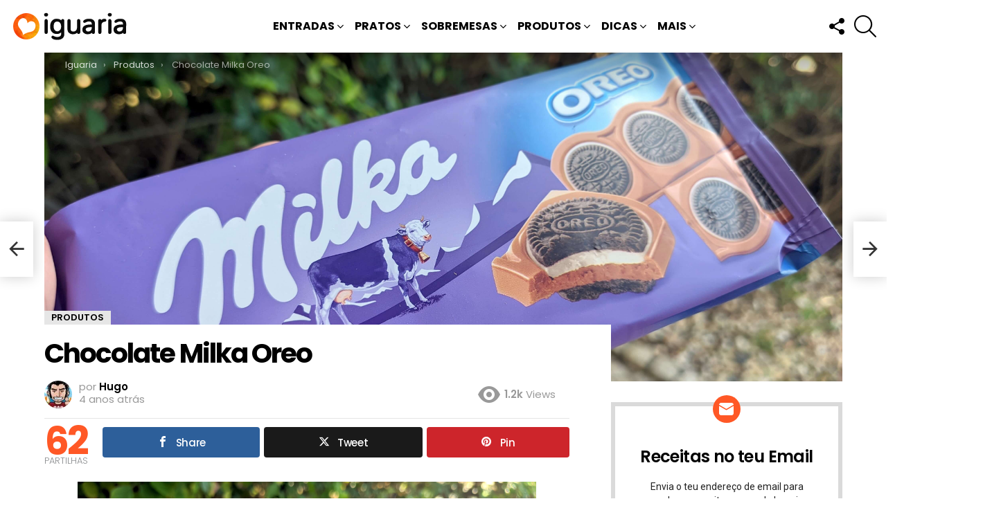

--- FILE ---
content_type: text/html; charset=UTF-8
request_url: https://www.iguaria.com/produto/chocolate-milka-oreo/
body_size: 29444
content:
<!DOCTYPE html>
<!--[if IE 8]>
<html class="no-js g1-off-outside lt-ie10 lt-ie9" id="ie8" lang="pt-PT" prefix="og: http://ogp.me/ns# fb: http://ogp.me/ns/fb#"><![endif]-->
<!--[if IE 9]>
<html class="no-js g1-off-outside lt-ie10" id="ie9" lang="pt-PT"><![endif]-->
<!--[if !IE]><!-->
<html class="no-js g1-off-outside" lang="pt-PT"><!--<![endif]-->
<head><script data-no-optimize="1">var litespeed_docref=sessionStorage.getItem("litespeed_docref");litespeed_docref&&(Object.defineProperty(document,"referrer",{get:function(){return litespeed_docref}}),sessionStorage.removeItem("litespeed_docref"));</script>
<meta charset="UTF-8"/>
<title>Chocolate Milka Oreo • Iguaria Receita e Culinária</title>


<!-- SEO by Squirrly SEO 12.4.15 - https://plugin.squirrly.co/ -->

<meta name="robots" content="index,follow">
<meta name="googlebot" content="index,follow,max-snippet:-1,max-image-preview:large,max-video-preview:-1">
<meta name="bingbot" content="index,follow,max-snippet:-1,max-image-preview:large,max-video-preview:-1">

<meta name="description" content="Ai tenho um bocado de medo... para hoje temos os Milka Oreo, se essa combinação parece estranha, um chocolate de leite que por si já é bem doce e rico com bolachas Oreo que" />
<link rel="canonical" href="https://www.iguaria.com/produto/chocolate-milka-oreo/" />
<link rel="alternate" type="application/rss+xml" href="https://www.iguaria.com/sitemap.xml" />

<meta property="og:url" content="https://www.iguaria.com/produto/chocolate-milka-oreo/" />
<meta property="og:title" content="Chocolate Milka Oreo • Iguaria Receita e Culinária" />
<meta property="og:description" content="Ai tenho um bocado de medo... para hoje temos os Milka Oreo, se essa combinação parece estranha, um chocolate de leite que por si já é bem doce e rico com bolachas Oreo que" />
<meta property="og:type" content="article" />
<meta property="og:image" content="https://www.iguaria.com/wp-content/uploads/2022/01/Iguaria-Milka-Oreo.jpg" />
<meta property="og:image:width" content="4000" />
<meta property="og:image:height" content="3000" />
<meta property="og:image:type" content="image/jpeg" />
<meta property="og:site_name" content="Iguaria Receita e Culinária" />
<meta property="og:locale" content="pt_PT" />
<meta property="og:publish_date" content="2022-01-28T13:35:00+00:00" />
<meta property="article:published_time" content="2022-01-28T13:35:00+00:00" />
<meta property="article:modified_time" content="2022-01-18T22:26:09+00:00" />
<meta property="article:section" content="Produtos" />
<meta property="article:author" content="Hugo" />

<meta property="article:publisher" content="https://www.facebook.com/iguariacom" />

<meta property="twitter:url" content="https://www.iguaria.com/produto/chocolate-milka-oreo/" />
<meta property="twitter:title" content="Chocolate Milka Oreo • Iguaria Receita e Culinária" />
<meta property="twitter:description" content="Ai tenho um bocado de medo... para hoje temos os Milka Oreo, se essa combinação parece estranha, um chocolate de leite que por si já é bem doce e rico com bolachas Oreo que" />
<meta property="twitter:image" content="https://www.iguaria.com/wp-content/uploads/2022/01/Iguaria-Milka-Oreo.jpg" />
<meta property="twitter:domain" content="Iguaria Receita e Culinária" />
<meta property="twitter:card" content="summary_large_image" />
<meta property="twitter:creator" content="@iguariacom" />
<meta property="twitter:site" content="@iguariacom" />
<script src='https://www.googletagmanager.com/gtag/js?id=G-8XWL5Y8020' defer data-deferred="1"></script><script src="[data-uri]" defer></script>
<script type="application/ld+json">{"@context":"https://schema.org","@graph":[{"@type":"NewsArticle","@id":"https://www.iguaria.com/produto/chocolate-milka-oreo/#newsarticle","url":"https://www.iguaria.com/produto/chocolate-milka-oreo/","headline":"Chocolate Milka Oreo &bull; Iguaria Receita e Culin\u00e1ria","mainEntityOfPage":{"@type":"WebPage","url":"https://www.iguaria.com/produto/chocolate-milka-oreo/"},"datePublished":"2022-01-28T13:35:00+00:00","dateModified":"2022-01-18T22:26:09+00:00","image":{"@type":"ImageObject","url":"https://www.iguaria.com/wp-content/uploads/2022/01/Iguaria-Milka-Oreo.jpg","height":3000,"width":4000},"author":{"@type":"Person","@id":"https://www.iguaria.com/author/hugo/#person","url":"https://www.iguaria.com/author/hugo/","name":"Hugo"},"publisher":{"@type":"Organization","@id":"https://www.iguaria.com/produto/chocolate-milka-oreo/#Organization","url":"https://www.iguaria.com/produto/chocolate-milka-oreo/","name":"Iguaria","logo":{"@type":"ImageObject","url":"https://www.iguaria.com/wp-content/uploads/2018/03/cropped-iguaria-ico-4.png","@id":"https://www.iguaria.com/produto/chocolate-milka-oreo/#logo","width":512,"height":512,"caption":"Iguaria"},"address":{"@type":"PostalAddress","addressLocality":"Lagos","addressCountry":"Portugal","@id":"https://www.iguaria.com/produto/chocolate-milka-oreo/#address"},"description":"P\u00e1gina de Receitas de Culin\u00e1ria, em especial gastronomia de Portugal, Brasil e da Lusofonia, mas com um pratos de diversos outros pa\u00edses.","sameAs":["https://www.facebook.com/iguariacom","https://twitter.com/iguariacom","https://www.instagram.com/iguaria/","https://www.pinterest.com/iguaria/","https://www.youtube.com/channel/UCMOPdNEPsCoUPblfA5NJ1jw"]}},{"@type":"BreadcrumbList","@id":"https://www.iguaria.com/produto/chocolate-milka-oreo/#breadcrumblist","itemListElement":[[{"@type":"ListItem","position":1,"item":{"@id":"https://www.iguaria.com","name":"Iguaria! Deliciosas Receitas, Culin\u00e1ria, Bolos, Sobremesas"}},{"@type":"ListItem","position":2,"item":{"@id":"https://www.iguaria.com/receitas/produto/","name":"Produtos"}},{"@type":"ListItem","position":3,"item":{"@id":"https://www.iguaria.com/produto/chocolate-milka-oreo/","name":"Chocolate Milka Oreo &bull; Iguaria Receita e Culin\u00e1ria"}}]]}]}</script>
<!-- /SEO by Squirrly SEO - WordPress SEO Plugin -->



	
	<link rel="profile" href="https://gmpg.org/xfn/11" />
	<link rel="pingback" href="https://www.iguaria.com/xmlrpc.php"/>

	
<meta property="og:description" content="" />
<meta name="viewport" content="initial-scale=1.0, minimum-scale=1.0, height=device-height, width=device-width" />
<link rel='dns-prefetch' href='//fonts.googleapis.com' />
<link rel='dns-prefetch' href='//jetpack.wordpress.com' />
<link rel='dns-prefetch' href='//s0.wp.com' />
<link rel='dns-prefetch' href='//public-api.wordpress.com' />
<link rel='dns-prefetch' href='//0.gravatar.com' />
<link rel='dns-prefetch' href='//1.gravatar.com' />
<link rel='dns-prefetch' href='//2.gravatar.com' />
<link rel='dns-prefetch' href='//v0.wordpress.com' />
<link rel='dns-prefetch' href='//widgets.wp.com' />
<link rel='preconnect' href='https://fonts.gstatic.com' />
<link rel="alternate" type="application/rss+xml" title="Iguaria Receita e Culinária &raquo; Feed" href="https://www.iguaria.com/feed/" />
<link rel="alternate" type="application/rss+xml" title="Iguaria Receita e Culinária &raquo; Feed de comentários" href="https://www.iguaria.com/comments/feed/" />
<script type="text/javascript" id="wpp-js" src="https://www.iguaria.com/wp-content/plugins/wordpress-popular-posts/assets/js/wpp.min.js?ver=7.3.6" data-sampling="1" data-sampling-rate="30" data-api-url="https://www.iguaria.com/wp-json/wordpress-popular-posts" data-post-id="39005" data-token="defda51fd8" data-lang="0" data-debug="0"></script>
<link rel="alternate" type="application/rss+xml" title="Feed de comentários de Iguaria Receita e Culinária &raquo; Chocolate Milka Oreo" href="https://www.iguaria.com/produto/chocolate-milka-oreo/feed/" />
<link rel="alternate" title="oEmbed (JSON)" type="application/json+oembed" href="https://www.iguaria.com/wp-json/oembed/1.0/embed?url=https%3A%2F%2Fwww.iguaria.com%2Fproduto%2Fchocolate-milka-oreo%2F" />
<link rel="alternate" title="oEmbed (XML)" type="text/xml+oembed" href="https://www.iguaria.com/wp-json/oembed/1.0/embed?url=https%3A%2F%2Fwww.iguaria.com%2Fproduto%2Fchocolate-milka-oreo%2F&#038;format=xml" />
<style id='wp-img-auto-sizes-contain-inline-css' type='text/css'>
img:is([sizes=auto i],[sizes^="auto," i]){contain-intrinsic-size:3000px 1500px}
/*# sourceURL=wp-img-auto-sizes-contain-inline-css */
</style>

<style id='classic-theme-styles-inline-css' type='text/css'>
/*! This file is auto-generated */
.wp-block-button__link{color:#fff;background-color:#32373c;border-radius:9999px;box-shadow:none;text-decoration:none;padding:calc(.667em + 2px) calc(1.333em + 2px);font-size:1.125em}.wp-block-file__button{background:#32373c;color:#fff;text-decoration:none}
/*# sourceURL=/wp-includes/css/classic-themes.min.css */
</style>
<link rel='stylesheet' id='mashsb-styles-css' href='https://www.iguaria.com/wp-content/plugins/mashsharer/assets/css/mashsb.min.css?ver=4.0.47' type='text/css' media='all' />
<style id='mashsb-styles-inline-css' type='text/css'>
.mashsb-count {color:#cccccc;}@media only screen and (min-width:568px){.mashsb-buttons a {min-width: 177px;}}
/*# sourceURL=mashsb-styles-inline-css */
</style>
<link rel='stylesheet' id='g1-main-css' href='https://www.iguaria.com/wp-content/themes/bimber/css/9.2.5/styles/minimal/all-light.min.css?ver=9.2.5' type='text/css' media='all' />
<link rel='stylesheet' id='bimber-single-css' href='https://www.iguaria.com/wp-content/themes/bimber/css/9.2.5/styles/minimal/single-light.min.css?ver=9.2.5' type='text/css' media='all' />
<link rel='stylesheet' id='bimber-comments-css' href='https://www.iguaria.com/wp-content/themes/bimber/css/9.2.5/styles/minimal/comments-light.min.css?ver=9.2.5' type='text/css' media='all' />
<link rel='stylesheet' id='bimber-google-fonts-css' href='//fonts.googleapis.com/css?family=Roboto%3A400%2C300%2C500%2C600%2C700%2C900%7CPoppins%3A400%2C300%2C500%2C600%2C700&#038;subset=latin%2Clatin-ext&#038;display=swap&#038;ver=9.2.5' type='text/css' media='all' />
<link rel='stylesheet' id='bimber-dynamic-style-css' href='https://www.iguaria.com/wp-content/uploads/dynamic-style-1764096214.css' type='text/css' media='all' />
<link rel='stylesheet' id='bimber-style-css' href='https://www.iguaria.com/wp-content/themes/yum/style.css?ver=6.9' type='text/css' media='all' />
<link rel='stylesheet' id='bimber-mashshare-css' href='https://www.iguaria.com/wp-content/themes/bimber/css/9.2.5/styles/minimal/mashshare-light.min.css?ver=9.2.5' type='text/css' media='all' />
<script type="text/javascript" src="https://www.iguaria.com/wp-includes/js/jquery/jquery.min.js?ver=3.7.1" id="jquery-core-js"></script>
<script type="text/javascript" src="https://www.iguaria.com/wp-includes/js/jquery/jquery-migrate.min.js?ver=3.4.1" id="jquery-migrate-js" defer data-deferred="1"></script>
<script type="text/javascript" src="https://www.iguaria.com/wp-content/themes/bimber/js/modernizr/modernizr-custom.min.js?ver=3.3.0" id="modernizr-js" defer data-deferred="1"></script>
<link rel="https://api.w.org/" href="https://www.iguaria.com/wp-json/" /><link rel="alternate" title="JSON" type="application/json" href="https://www.iguaria.com/wp-json/wp/v2/posts/39005" /><link rel="EditURI" type="application/rsd+xml" title="RSD" href="https://www.iguaria.com/xmlrpc.php?rsd" />
<link rel='shortlink' href='https://www.iguaria.com/?p=39005' />
<link rel="preload" href="https://www.iguaria.com/wp-content/plugins/g1-socials/css/iconfont/fonts/g1-socials.woff" as="font" type="font/woff" crossorigin="anonymous">            <style id="wpp-loading-animation-styles">@-webkit-keyframes bgslide{from{background-position-x:0}to{background-position-x:-200%}}@keyframes bgslide{from{background-position-x:0}to{background-position-x:-200%}}.wpp-widget-block-placeholder,.wpp-shortcode-placeholder{margin:0 auto;width:60px;height:3px;background:#dd3737;background:linear-gradient(90deg,#dd3737 0%,#571313 10%,#dd3737 100%);background-size:200% auto;border-radius:3px;-webkit-animation:bgslide 1s infinite linear;animation:bgslide 1s infinite linear}</style>
            	<style>
	@font-face {
		font-family: "bimber";
							src:url("https://www.iguaria.com/wp-content/themes/bimber/css/9.2.5/bimber/fonts/bimber.eot");
			src:url("https://www.iguaria.com/wp-content/themes/bimber/css/9.2.5/bimber/fonts/bimber.eot?#iefix") format("embedded-opentype"),
			url("https://www.iguaria.com/wp-content/themes/bimber/css/9.2.5/bimber/fonts/bimber.woff") format("woff"),
			url("https://www.iguaria.com/wp-content/themes/bimber/css/9.2.5/bimber/fonts/bimber.ttf") format("truetype"),
			url("https://www.iguaria.com/wp-content/themes/bimber/css/9.2.5/bimber/fonts/bimber.svg#bimber") format("svg");
				font-weight: normal;
		font-style: normal;
		font-display: block;
	}
	</style>
	<noscript><style>.lazyload[data-src]{display:none !important;}</style></noscript><style>.lazyload{background-image:none !important;}.lazyload:before{background-image:none !important;}</style><link rel="icon" href="https://www.iguaria.com/wp-content/uploads/2018/03/cropped-iguaria-ico-4-32x32.png" sizes="32x32" />
<link rel="icon" href="https://www.iguaria.com/wp-content/uploads/2018/03/cropped-iguaria-ico-4-192x192.png" sizes="192x192" />
<link rel="apple-touch-icon" href="https://www.iguaria.com/wp-content/uploads/2018/03/cropped-iguaria-ico-4-180x180.png" />
<meta name="msapplication-TileImage" content="https://www.iguaria.com/wp-content/uploads/2018/03/cropped-iguaria-ico-4-270x270.png" />
	<script src="[data-uri]" defer></script>
	<style id='global-styles-inline-css' type='text/css'>
:root{--wp--preset--aspect-ratio--square: 1;--wp--preset--aspect-ratio--4-3: 4/3;--wp--preset--aspect-ratio--3-4: 3/4;--wp--preset--aspect-ratio--3-2: 3/2;--wp--preset--aspect-ratio--2-3: 2/3;--wp--preset--aspect-ratio--16-9: 16/9;--wp--preset--aspect-ratio--9-16: 9/16;--wp--preset--color--black: #000000;--wp--preset--color--cyan-bluish-gray: #abb8c3;--wp--preset--color--white: #ffffff;--wp--preset--color--pale-pink: #f78da7;--wp--preset--color--vivid-red: #cf2e2e;--wp--preset--color--luminous-vivid-orange: #ff6900;--wp--preset--color--luminous-vivid-amber: #fcb900;--wp--preset--color--light-green-cyan: #7bdcb5;--wp--preset--color--vivid-green-cyan: #00d084;--wp--preset--color--pale-cyan-blue: #8ed1fc;--wp--preset--color--vivid-cyan-blue: #0693e3;--wp--preset--color--vivid-purple: #9b51e0;--wp--preset--gradient--vivid-cyan-blue-to-vivid-purple: linear-gradient(135deg,rgb(6,147,227) 0%,rgb(155,81,224) 100%);--wp--preset--gradient--light-green-cyan-to-vivid-green-cyan: linear-gradient(135deg,rgb(122,220,180) 0%,rgb(0,208,130) 100%);--wp--preset--gradient--luminous-vivid-amber-to-luminous-vivid-orange: linear-gradient(135deg,rgb(252,185,0) 0%,rgb(255,105,0) 100%);--wp--preset--gradient--luminous-vivid-orange-to-vivid-red: linear-gradient(135deg,rgb(255,105,0) 0%,rgb(207,46,46) 100%);--wp--preset--gradient--very-light-gray-to-cyan-bluish-gray: linear-gradient(135deg,rgb(238,238,238) 0%,rgb(169,184,195) 100%);--wp--preset--gradient--cool-to-warm-spectrum: linear-gradient(135deg,rgb(74,234,220) 0%,rgb(151,120,209) 20%,rgb(207,42,186) 40%,rgb(238,44,130) 60%,rgb(251,105,98) 80%,rgb(254,248,76) 100%);--wp--preset--gradient--blush-light-purple: linear-gradient(135deg,rgb(255,206,236) 0%,rgb(152,150,240) 100%);--wp--preset--gradient--blush-bordeaux: linear-gradient(135deg,rgb(254,205,165) 0%,rgb(254,45,45) 50%,rgb(107,0,62) 100%);--wp--preset--gradient--luminous-dusk: linear-gradient(135deg,rgb(255,203,112) 0%,rgb(199,81,192) 50%,rgb(65,88,208) 100%);--wp--preset--gradient--pale-ocean: linear-gradient(135deg,rgb(255,245,203) 0%,rgb(182,227,212) 50%,rgb(51,167,181) 100%);--wp--preset--gradient--electric-grass: linear-gradient(135deg,rgb(202,248,128) 0%,rgb(113,206,126) 100%);--wp--preset--gradient--midnight: linear-gradient(135deg,rgb(2,3,129) 0%,rgb(40,116,252) 100%);--wp--preset--font-size--small: 13px;--wp--preset--font-size--medium: 20px;--wp--preset--font-size--large: 36px;--wp--preset--font-size--x-large: 42px;--wp--preset--spacing--20: 0.44rem;--wp--preset--spacing--30: 0.67rem;--wp--preset--spacing--40: 1rem;--wp--preset--spacing--50: 1.5rem;--wp--preset--spacing--60: 2.25rem;--wp--preset--spacing--70: 3.38rem;--wp--preset--spacing--80: 5.06rem;--wp--preset--shadow--natural: 6px 6px 9px rgba(0, 0, 0, 0.2);--wp--preset--shadow--deep: 12px 12px 50px rgba(0, 0, 0, 0.4);--wp--preset--shadow--sharp: 6px 6px 0px rgba(0, 0, 0, 0.2);--wp--preset--shadow--outlined: 6px 6px 0px -3px rgb(255, 255, 255), 6px 6px rgb(0, 0, 0);--wp--preset--shadow--crisp: 6px 6px 0px rgb(0, 0, 0);}:where(.is-layout-flex){gap: 0.5em;}:where(.is-layout-grid){gap: 0.5em;}body .is-layout-flex{display: flex;}.is-layout-flex{flex-wrap: wrap;align-items: center;}.is-layout-flex > :is(*, div){margin: 0;}body .is-layout-grid{display: grid;}.is-layout-grid > :is(*, div){margin: 0;}:where(.wp-block-columns.is-layout-flex){gap: 2em;}:where(.wp-block-columns.is-layout-grid){gap: 2em;}:where(.wp-block-post-template.is-layout-flex){gap: 1.25em;}:where(.wp-block-post-template.is-layout-grid){gap: 1.25em;}.has-black-color{color: var(--wp--preset--color--black) !important;}.has-cyan-bluish-gray-color{color: var(--wp--preset--color--cyan-bluish-gray) !important;}.has-white-color{color: var(--wp--preset--color--white) !important;}.has-pale-pink-color{color: var(--wp--preset--color--pale-pink) !important;}.has-vivid-red-color{color: var(--wp--preset--color--vivid-red) !important;}.has-luminous-vivid-orange-color{color: var(--wp--preset--color--luminous-vivid-orange) !important;}.has-luminous-vivid-amber-color{color: var(--wp--preset--color--luminous-vivid-amber) !important;}.has-light-green-cyan-color{color: var(--wp--preset--color--light-green-cyan) !important;}.has-vivid-green-cyan-color{color: var(--wp--preset--color--vivid-green-cyan) !important;}.has-pale-cyan-blue-color{color: var(--wp--preset--color--pale-cyan-blue) !important;}.has-vivid-cyan-blue-color{color: var(--wp--preset--color--vivid-cyan-blue) !important;}.has-vivid-purple-color{color: var(--wp--preset--color--vivid-purple) !important;}.has-black-background-color{background-color: var(--wp--preset--color--black) !important;}.has-cyan-bluish-gray-background-color{background-color: var(--wp--preset--color--cyan-bluish-gray) !important;}.has-white-background-color{background-color: var(--wp--preset--color--white) !important;}.has-pale-pink-background-color{background-color: var(--wp--preset--color--pale-pink) !important;}.has-vivid-red-background-color{background-color: var(--wp--preset--color--vivid-red) !important;}.has-luminous-vivid-orange-background-color{background-color: var(--wp--preset--color--luminous-vivid-orange) !important;}.has-luminous-vivid-amber-background-color{background-color: var(--wp--preset--color--luminous-vivid-amber) !important;}.has-light-green-cyan-background-color{background-color: var(--wp--preset--color--light-green-cyan) !important;}.has-vivid-green-cyan-background-color{background-color: var(--wp--preset--color--vivid-green-cyan) !important;}.has-pale-cyan-blue-background-color{background-color: var(--wp--preset--color--pale-cyan-blue) !important;}.has-vivid-cyan-blue-background-color{background-color: var(--wp--preset--color--vivid-cyan-blue) !important;}.has-vivid-purple-background-color{background-color: var(--wp--preset--color--vivid-purple) !important;}.has-black-border-color{border-color: var(--wp--preset--color--black) !important;}.has-cyan-bluish-gray-border-color{border-color: var(--wp--preset--color--cyan-bluish-gray) !important;}.has-white-border-color{border-color: var(--wp--preset--color--white) !important;}.has-pale-pink-border-color{border-color: var(--wp--preset--color--pale-pink) !important;}.has-vivid-red-border-color{border-color: var(--wp--preset--color--vivid-red) !important;}.has-luminous-vivid-orange-border-color{border-color: var(--wp--preset--color--luminous-vivid-orange) !important;}.has-luminous-vivid-amber-border-color{border-color: var(--wp--preset--color--luminous-vivid-amber) !important;}.has-light-green-cyan-border-color{border-color: var(--wp--preset--color--light-green-cyan) !important;}.has-vivid-green-cyan-border-color{border-color: var(--wp--preset--color--vivid-green-cyan) !important;}.has-pale-cyan-blue-border-color{border-color: var(--wp--preset--color--pale-cyan-blue) !important;}.has-vivid-cyan-blue-border-color{border-color: var(--wp--preset--color--vivid-cyan-blue) !important;}.has-vivid-purple-border-color{border-color: var(--wp--preset--color--vivid-purple) !important;}.has-vivid-cyan-blue-to-vivid-purple-gradient-background{background: var(--wp--preset--gradient--vivid-cyan-blue-to-vivid-purple) !important;}.has-light-green-cyan-to-vivid-green-cyan-gradient-background{background: var(--wp--preset--gradient--light-green-cyan-to-vivid-green-cyan) !important;}.has-luminous-vivid-amber-to-luminous-vivid-orange-gradient-background{background: var(--wp--preset--gradient--luminous-vivid-amber-to-luminous-vivid-orange) !important;}.has-luminous-vivid-orange-to-vivid-red-gradient-background{background: var(--wp--preset--gradient--luminous-vivid-orange-to-vivid-red) !important;}.has-very-light-gray-to-cyan-bluish-gray-gradient-background{background: var(--wp--preset--gradient--very-light-gray-to-cyan-bluish-gray) !important;}.has-cool-to-warm-spectrum-gradient-background{background: var(--wp--preset--gradient--cool-to-warm-spectrum) !important;}.has-blush-light-purple-gradient-background{background: var(--wp--preset--gradient--blush-light-purple) !important;}.has-blush-bordeaux-gradient-background{background: var(--wp--preset--gradient--blush-bordeaux) !important;}.has-luminous-dusk-gradient-background{background: var(--wp--preset--gradient--luminous-dusk) !important;}.has-pale-ocean-gradient-background{background: var(--wp--preset--gradient--pale-ocean) !important;}.has-electric-grass-gradient-background{background: var(--wp--preset--gradient--electric-grass) !important;}.has-midnight-gradient-background{background: var(--wp--preset--gradient--midnight) !important;}.has-small-font-size{font-size: var(--wp--preset--font-size--small) !important;}.has-medium-font-size{font-size: var(--wp--preset--font-size--medium) !important;}.has-large-font-size{font-size: var(--wp--preset--font-size--large) !important;}.has-x-large-font-size{font-size: var(--wp--preset--font-size--x-large) !important;}
/*# sourceURL=global-styles-inline-css */
</style>
<link rel='stylesheet' id='jetpack-subscriptions-css' href='https://www.iguaria.com/wp-content/plugins/jetpack/_inc/build/subscriptions/subscriptions.min.css?ver=15.4' type='text/css' media='all' />
<link rel='stylesheet' id='g1-socials-basic-screen-css' href='https://www.iguaria.com/wp-content/plugins/g1-socials/css/screen-basic.min.css?ver=1.2.28' type='text/css' media='all' />
<link rel='stylesheet' id='g1-socials-snapcode-css' href='https://www.iguaria.com/wp-content/plugins/g1-socials/css/snapcode.min.css?ver=1.2.28' type='text/css' media='all' />
</head>

<body class="wp-singular post-template-default single single-post postid-39005 single-format-standard wp-embed-responsive wp-theme-bimber wp-child-theme-yum g1-layout-stretched g1-hoverable g1-has-mobile-logo g1-sidebar-normal" itemscope="" itemtype="http://schema.org/WebPage" >

<div class="g1-body-inner">

	<div id="page">
		
	<aside class="g1-row g1-sharebar g1-sharebar-off">
		<div class="g1-row-inner">
			<div class="g1-column g1-sharebar-inner">
			</div>
		</div>
		<div class="g1-row-background">
		</div>
	</aside>

		

					<div class="g1-row g1-row-layout-page g1-hb-row g1-hb-row-normal g1-hb-row-a g1-hb-row-1 g1-hb-full g1-hb-sticky-off g1-hb-shadow-off">
			<div class="g1-row-inner">
				<div class="g1-column g1-dropable">
											<div class="g1-bin-1 g1-bin-grow-off">
							<div class="g1-bin g1-bin-align-left">
																	<!-- BEGIN .g1-secondary-nav -->
<!-- END .g1-secondary-nav -->
															</div>
						</div>
											<div class="g1-bin-2 g1-bin-grow-off">
							<div class="g1-bin g1-bin-align-center">
															</div>
						</div>
											<div class="g1-bin-3 g1-bin-grow-off">
							<div class="g1-bin g1-bin-align-right">
															</div>
						</div>
									</div>
			</div>
			<div class="g1-row-background"></div>
		</div>
				<div class="g1-sticky-top-wrapper g1-hb-row-2">
				<div class="g1-row g1-row-layout-page g1-hb-row g1-hb-row-normal g1-hb-row-b g1-hb-row-2 g1-hb-full g1-hb-sticky-on g1-hb-shadow-off">
			<div class="g1-row-inner">
				<div class="g1-column g1-dropable">
											<div class="g1-bin-1 g1-bin-grow-off">
							<div class="g1-bin g1-bin-align-left">
																	<div class="g1-id g1-id-desktop">
			<p class="g1-mega g1-mega-1st site-title">
	
			<a class="g1-logo-wrapper"
			   href="https://www.iguaria.com/" rel="home">
									<picture class="g1-logo g1-logo-default">
						<source media="(min-width: 1025px)"  data-srcset="https://www.iguaria.com/wp-content/uploads/2018/03/iguaria-receitas-hd.png 2x,https://www.iguaria.com/wp-content/uploads/2018/03/iguaria-receitas.png 1x">
						<source media="(max-width: 1024px)"  data-srcset="data:image/svg+xml,%3Csvg%20xmlns%3D%27http%3A%2F%2Fwww.w3.org%2F2000%2Fsvg%27%20viewBox%3D%270%200%20174%2040%27%2F%3E">
						<img
						 src="[data-uri]"
							width="174"
							height="40"
							alt="Iguaria Receita e Culinária" data-src="https://www.iguaria.com/wp-content/uploads/2018/03/iguaria-receitas.png" decoding="async" class="lazyload" data-eio-rwidth="174" data-eio-rheight="40" />
					</picture><noscript><img
							src="https://www.iguaria.com/wp-content/uploads/2018/03/iguaria-receitas.png"
							width="174"
							height="40"
							alt="Iguaria Receita e Culinária" data-eio="l" /></noscript>

												</a>

			</p>
	
    
	</div>															</div>
						</div>
											<div class="g1-bin-2 g1-bin-grow-off">
							<div class="g1-bin g1-bin-align-center">
																	<!-- BEGIN .g1-primary-nav -->
<nav id="g1-primary-nav" class="g1-primary-nav"><ul id="g1-primary-nav-menu" class="g1-primary-nav-menu g1-menu-h"><li id="menu-item-1000000" class="menu-item menu-item-type-g1-top menu-item-object-page menu-item-g1-standard menu-item-1000000"><a href="https://www.iguaria.com/receitas-mais-populares/">Receitas Mais Populares</a></li>
<li id="menu-item-107" class="menu-item menu-item-type-taxonomy menu-item-object-category menu-item-has-children menu-item-g1-standard menu-item-107"><a href="https://www.iguaria.com/receitas/entrada/">Entradas</a>
<ul class="sub-menu">
	<li id="menu-item-106" class="menu-item menu-item-type-taxonomy menu-item-object-category menu-item-has-children menu-item-106"><a href="https://www.iguaria.com/receitas/petisco/">Petiscos</a>
	<ul class="sub-menu">
		<li id="menu-item-116" class="menu-item menu-item-type-taxonomy menu-item-object-category menu-item-116"><a href="https://www.iguaria.com/receitas/petisco/aperitivo/">Aperitivos</a></li>
		<li id="menu-item-132" class="menu-item menu-item-type-taxonomy menu-item-object-category menu-item-132"><a href="https://www.iguaria.com/receitas/petisco/salgado/">Salgados</a></li>
		<li id="menu-item-108" class="menu-item menu-item-type-taxonomy menu-item-object-category menu-item-108"><a href="https://www.iguaria.com/receitas/petisco/bebida/">Bebidas</a></li>
	</ul>
</li>
	<li id="menu-item-134" class="menu-item menu-item-type-taxonomy menu-item-object-category menu-item-134"><a href="https://www.iguaria.com/receitas/entrada/salada/">Saladas</a></li>
	<li id="menu-item-135" class="menu-item menu-item-type-taxonomy menu-item-object-category menu-item-135"><a href="https://www.iguaria.com/receitas/entrada/sopa/">Sopas</a></li>
	<li id="menu-item-137" class="menu-item menu-item-type-taxonomy menu-item-object-category menu-item-137"><a href="https://www.iguaria.com/receitas/entrada/pao-e-sande/">Pães e Sandes</a></li>
</ul>
</li>
<li id="menu-item-111" class="menu-item menu-item-type-taxonomy menu-item-object-category menu-item-has-children menu-item-g1-standard menu-item-111"><a href="https://www.iguaria.com/receitas/prato-principal/">Pratos</a>
<ul class="sub-menu">
	<li id="menu-item-140" class="menu-item menu-item-type-taxonomy menu-item-object-category menu-item-140"><a href="https://www.iguaria.com/receitas/prato-principal/carne/">Carnes</a></li>
	<li id="menu-item-143" class="menu-item menu-item-type-taxonomy menu-item-object-category menu-item-143"><a href="https://www.iguaria.com/receitas/prato-principal/peixe/">Peixes</a></li>
	<li id="menu-item-139" class="menu-item menu-item-type-taxonomy menu-item-object-category menu-item-139"><a href="https://www.iguaria.com/receitas/prato-principal/ave/">Aves</a></li>
	<li id="menu-item-141" class="menu-item menu-item-type-taxonomy menu-item-object-category menu-item-141"><a href="https://www.iguaria.com/receitas/prato-principal/marisco/">Marisco</a></li>
	<li id="menu-item-142" class="menu-item menu-item-type-taxonomy menu-item-object-category menu-item-142"><a href="https://www.iguaria.com/receitas/prato-principal/massa/">Massas</a></li>
	<li id="menu-item-7141" class="menu-item menu-item-type-taxonomy menu-item-object-category menu-item-7141"><a href="https://www.iguaria.com/receitas/prato-principal/arroz/">Arroz</a></li>
	<li id="menu-item-144" class="menu-item menu-item-type-taxonomy menu-item-object-category menu-item-144"><a href="https://www.iguaria.com/receitas/prato-principal/vegetal/">Vegetais</a></li>
	<li id="menu-item-109" class="menu-item menu-item-type-taxonomy menu-item-object-category menu-item-109"><a href="https://www.iguaria.com/receitas/prato-principal/acompanhamento/">Acompanhamentos</a></li>
	<li id="menu-item-3128" class="menu-item menu-item-type-taxonomy menu-item-object-category menu-item-3128"><a href="https://www.iguaria.com/receitas/prato-principal/condimento/">Condimentos</a></li>
</ul>
</li>
<li id="menu-item-110" class="menu-item menu-item-type-taxonomy menu-item-object-category menu-item-has-children menu-item-g1-standard menu-item-110"><a href="https://www.iguaria.com/receitas/sobremesa/">Sobremesas</a>
<ul class="sub-menu">
	<li id="menu-item-145" class="menu-item menu-item-type-taxonomy menu-item-object-category menu-item-145"><a href="https://www.iguaria.com/receitas/sobremesa/bolo/">Bolos</a></li>
	<li id="menu-item-4717" class="menu-item menu-item-type-taxonomy menu-item-object-category menu-item-4717"><a href="https://www.iguaria.com/receitas/sobremesa/biscoito/">Biscoitos</a></li>
	<li id="menu-item-146" class="menu-item menu-item-type-taxonomy menu-item-object-category menu-item-146"><a href="https://www.iguaria.com/receitas/sobremesa/doce/">Doces</a></li>
	<li id="menu-item-147" class="menu-item menu-item-type-taxonomy menu-item-object-category menu-item-147"><a href="https://www.iguaria.com/receitas/sobremesa/mousse/">Mousses</a></li>
	<li id="menu-item-873" class="menu-item menu-item-type-taxonomy menu-item-object-category menu-item-873"><a href="https://www.iguaria.com/receitas/sobremesa/compota-e-marmelada/">Geleias e Compotas</a></li>
	<li id="menu-item-148" class="menu-item menu-item-type-taxonomy menu-item-object-category menu-item-148"><a href="https://www.iguaria.com/receitas/sobremesa/pudim/">Pudims</a></li>
	<li id="menu-item-149" class="menu-item menu-item-type-taxonomy menu-item-object-category menu-item-149"><a href="https://www.iguaria.com/receitas/sobremesa/torta/">Tortas</a></li>
	<li id="menu-item-225" class="menu-item menu-item-type-taxonomy menu-item-object-category menu-item-225"><a href="https://www.iguaria.com/receitas/sobremesa/tarte/">Tartes</a></li>
	<li id="menu-item-2340" class="menu-item menu-item-type-taxonomy menu-item-object-category menu-item-2340"><a href="https://www.iguaria.com/receitas/sobremesa/frito/">Fritos</a></li>
	<li id="menu-item-2956" class="menu-item menu-item-type-taxonomy menu-item-object-category menu-item-2956"><a href="https://www.iguaria.com/receitas/sobremesa/gelado/">Gelados</a></li>
</ul>
</li>
<li id="menu-item-5366" class="menu-item menu-item-type-taxonomy menu-item-object-category current-post-ancestor current-menu-parent current-post-parent menu-item-g1-mega menu-item-has-children menu-item-5366"><a href="https://www.iguaria.com/receitas/produto/">Produtos</a><div class="sub-menu-wrapper">
	<div class="g1-row">
		<div class="g1-row-inner">
			<div class="g1-column">
				<div class="g1-collection g1-collection-columns-4">
					<h2 class="g1-delta g1-delta-2nd screen-reader-text g1-collection-title"><span>Ultimos</span></h2>
											<div class="g1-collection-viewport">
							<ul class="g1-collection-items">
																	<li class="g1-collection-item">
										
<article class="entry-tpl-grid entry-tpl-grid-s post-50039 post type-post status-publish format-standard has-post-thumbnail category-produto">
	<div class="entry-featured-media " ><a title="Queijadas de Sintra da Casa Piriquita" class="g1-frame" href="https://www.iguaria.com/produto/queijadas-de-sintra-da-casa-piriquita/"><div class="g1-frame-inner"><img width="364" height="205" src="https://www.iguaria.com/wp-content/uploads/2026/01/Iguaria-Tradicional-Queijada-de-Sintra-364x205.jpg" class="attachment-bimber-grid-standard size-bimber-grid-standard wp-post-image" alt="" decoding="async" fetchpriority="high" srcset="https://www.iguaria.com/wp-content/uploads/2026/01/Iguaria-Tradicional-Queijada-de-Sintra-364x205.jpg 364w, https://www.iguaria.com/wp-content/uploads/2026/01/Iguaria-Tradicional-Queijada-de-Sintra-728x409.jpg 728w" sizes="(max-width: 364px) 100vw, 364px" /><span class="g1-frame-icon g1-frame-icon-"></span></div></a></div>
		
	<div class="entry-body">
		<header class="entry-header">
			<div class="entry-before-title">
				
							</div>

			<h3 class="g1-delta g1-delta-1st entry-title"><a href="https://www.iguaria.com/produto/queijadas-de-sintra-da-casa-piriquita/" rel="bookmark">Queijadas de Sintra da Casa Piriquita</a></h3>
					</header>

		
		
			</div>
</article>
									</li>
																	<li class="g1-collection-item">
										
<article class="entry-tpl-grid entry-tpl-grid-s post-47680 post type-post status-publish format-standard has-post-thumbnail category-produto">
	<div class="entry-featured-media " ><a title="Tradicional Pastel de Feijão da Fábrica Coroa de Torres Vedras" class="g1-frame" href="https://www.iguaria.com/produto/tradicional-pastel-de-feijao-da-fabrica-coroa-de-torres-vedras/"><div class="g1-frame-inner"><img width="364" height="205" src="[data-uri]" class="attachment-bimber-grid-standard size-bimber-grid-standard wp-post-image lazyload" alt="" decoding="async"  sizes="(max-width: 364px) 100vw, 364px" data-src="https://www.iguaria.com/wp-content/uploads/2025/02/Iguaria-Famoso-Pasteis-de-Feijao-da-Fabrica-Coroa-Torres-Vedras-364x205.jpg" data-srcset="https://www.iguaria.com/wp-content/uploads/2025/02/Iguaria-Famoso-Pasteis-de-Feijao-da-Fabrica-Coroa-Torres-Vedras-364x205.jpg 364w, https://www.iguaria.com/wp-content/uploads/2025/02/Iguaria-Famoso-Pasteis-de-Feijao-da-Fabrica-Coroa-Torres-Vedras-728x409.jpg 728w" data-eio-rwidth="364" data-eio-rheight="205" /><noscript><img width="364" height="205" src="https://www.iguaria.com/wp-content/uploads/2025/02/Iguaria-Famoso-Pasteis-de-Feijao-da-Fabrica-Coroa-Torres-Vedras-364x205.jpg" class="attachment-bimber-grid-standard size-bimber-grid-standard wp-post-image" alt="" decoding="async" srcset="https://www.iguaria.com/wp-content/uploads/2025/02/Iguaria-Famoso-Pasteis-de-Feijao-da-Fabrica-Coroa-Torres-Vedras-364x205.jpg 364w, https://www.iguaria.com/wp-content/uploads/2025/02/Iguaria-Famoso-Pasteis-de-Feijao-da-Fabrica-Coroa-Torres-Vedras-728x409.jpg 728w" sizes="(max-width: 364px) 100vw, 364px" data-eio="l" /></noscript><span class="g1-frame-icon g1-frame-icon-"></span></div></a></div>
		
	<div class="entry-body">
		<header class="entry-header">
			<div class="entry-before-title">
				
							</div>

			<h3 class="g1-delta g1-delta-1st entry-title"><a href="https://www.iguaria.com/produto/tradicional-pastel-de-feijao-da-fabrica-coroa-de-torres-vedras/" rel="bookmark">Tradicional Pastel de Feijão da Fábrica Coroa de Torres Vedras</a></h3>
					</header>

		
		
			</div>
</article>
									</li>
																	<li class="g1-collection-item">
										
<article class="entry-tpl-grid entry-tpl-grid-s post-49398 post type-post status-publish format-standard has-post-thumbnail category-produto">
	<div class="entry-featured-media " ><a title="Caprice Waffers Canudinhos Recheados de Chocolate de Avelã" class="g1-frame" href="https://www.iguaria.com/produto/caprice-waffers-canudinhos-recheados-de-chocolate-de-avela/"><div class="g1-frame-inner"><img width="364" height="205" src="[data-uri]" class="attachment-bimber-grid-standard size-bimber-grid-standard wp-post-image lazyload" alt="" decoding="async"  sizes="(max-width: 364px) 100vw, 364px" data-src="https://www.iguaria.com/wp-content/uploads/2025/09/Iguaria-Caprice-Tubos-de-Chocolate-364x205.jpg" data-srcset="https://www.iguaria.com/wp-content/uploads/2025/09/Iguaria-Caprice-Tubos-de-Chocolate-364x205.jpg 364w, https://www.iguaria.com/wp-content/uploads/2025/09/Iguaria-Caprice-Tubos-de-Chocolate-728x409.jpg 728w" data-eio-rwidth="364" data-eio-rheight="205" /><noscript><img width="364" height="205" src="https://www.iguaria.com/wp-content/uploads/2025/09/Iguaria-Caprice-Tubos-de-Chocolate-364x205.jpg" class="attachment-bimber-grid-standard size-bimber-grid-standard wp-post-image" alt="" decoding="async" srcset="https://www.iguaria.com/wp-content/uploads/2025/09/Iguaria-Caprice-Tubos-de-Chocolate-364x205.jpg 364w, https://www.iguaria.com/wp-content/uploads/2025/09/Iguaria-Caprice-Tubos-de-Chocolate-728x409.jpg 728w" sizes="(max-width: 364px) 100vw, 364px" data-eio="l" /></noscript><span class="g1-frame-icon g1-frame-icon-"></span></div></a></div>
		
	<div class="entry-body">
		<header class="entry-header">
			<div class="entry-before-title">
				
							</div>

			<h3 class="g1-delta g1-delta-1st entry-title"><a href="https://www.iguaria.com/produto/caprice-waffers-canudinhos-recheados-de-chocolate-de-avela/" rel="bookmark">Caprice Waffers Canudinhos Recheados de Chocolate de Avelã</a></h3>
					</header>

		
		
			</div>
</article>
									</li>
																	<li class="g1-collection-item">
										
<article class="entry-tpl-grid entry-tpl-grid-s post-48463 post type-post status-publish format-standard has-post-thumbnail category-produto">
	<div class="entry-featured-media " ><a title="Refrigerante Escocês IRN-BRU Extra" class="g1-frame" href="https://www.iguaria.com/produto/refrigerante-escoces-irn-bru-extra/"><div class="g1-frame-inner"><img width="364" height="205" src="[data-uri]" class="attachment-bimber-grid-standard size-bimber-grid-standard wp-post-image lazyload" alt="" decoding="async"  sizes="(max-width: 364px) 100vw, 364px" data-src="https://www.iguaria.com/wp-content/uploads/2025/02/Iguaria-Refrigerante-Irn-Bru-Extra-364x205.jpg" data-srcset="https://www.iguaria.com/wp-content/uploads/2025/02/Iguaria-Refrigerante-Irn-Bru-Extra-364x205.jpg 364w, https://www.iguaria.com/wp-content/uploads/2025/02/Iguaria-Refrigerante-Irn-Bru-Extra-728x409.jpg 728w" data-eio-rwidth="364" data-eio-rheight="205" /><noscript><img width="364" height="205" src="https://www.iguaria.com/wp-content/uploads/2025/02/Iguaria-Refrigerante-Irn-Bru-Extra-364x205.jpg" class="attachment-bimber-grid-standard size-bimber-grid-standard wp-post-image" alt="" decoding="async" srcset="https://www.iguaria.com/wp-content/uploads/2025/02/Iguaria-Refrigerante-Irn-Bru-Extra-364x205.jpg 364w, https://www.iguaria.com/wp-content/uploads/2025/02/Iguaria-Refrigerante-Irn-Bru-Extra-728x409.jpg 728w" sizes="(max-width: 364px) 100vw, 364px" data-eio="l" /></noscript><span class="g1-frame-icon g1-frame-icon-"></span></div></a></div>
		
	<div class="entry-body">
		<header class="entry-header">
			<div class="entry-before-title">
				
							</div>

			<h3 class="g1-delta g1-delta-1st entry-title"><a href="https://www.iguaria.com/produto/refrigerante-escoces-irn-bru-extra/" rel="bookmark">Refrigerante Escocês IRN-BRU Extra</a></h3>
					</header>

		
		
			</div>
</article>
									</li>
															</ul>
						</div>
					
									</div><!-- .g1-collection -->

			</div>
		</div>
	</div>

</div></li>
<li id="menu-item-221" class="menu-item menu-item-type-taxonomy menu-item-object-category menu-item-g1-mega menu-item-has-children menu-item-221"><a href="https://www.iguaria.com/receitas/dicas/">Dicas</a><div class="sub-menu-wrapper">
	<div class="g1-row">
		<div class="g1-row-inner">
			<div class="g1-column">
				<div class="g1-collection g1-collection-columns-4">
					<h2 class="g1-delta g1-delta-2nd screen-reader-text g1-collection-title"><span>Ultimos</span></h2>
											<div class="g1-collection-viewport">
							<ul class="g1-collection-items">
																	<li class="g1-collection-item">
										
<article class="entry-tpl-grid entry-tpl-grid-s post-50045 post type-post status-publish format-standard has-post-thumbnail category-dicas tag-acafrao-da-india">
	<div class="entry-featured-media " ><a title="Qual é a Diferença Entre Açafrão, Curcuma ou Açafrão-da-Índia?" class="g1-frame" href="https://www.iguaria.com/dicas/qual-e-a-diferenca-entre-acafrao-curcuma-ou-acafrao-da-india/"><div class="g1-frame-inner"><img width="364" height="205" src="[data-uri]" class="attachment-bimber-grid-standard size-bimber-grid-standard wp-post-image lazyload" alt="" decoding="async"  sizes="(max-width: 364px) 100vw, 364px" data-src="https://www.iguaria.com/wp-content/uploads/2026/01/Iguaria-Diferenca-Acafra-Curcuma-India-364x205.jpg" data-srcset="https://www.iguaria.com/wp-content/uploads/2026/01/Iguaria-Diferenca-Acafra-Curcuma-India-364x205.jpg 364w, https://www.iguaria.com/wp-content/uploads/2026/01/Iguaria-Diferenca-Acafra-Curcuma-India-728x409.jpg 728w" data-eio-rwidth="364" data-eio-rheight="205" /><noscript><img width="364" height="205" src="https://www.iguaria.com/wp-content/uploads/2026/01/Iguaria-Diferenca-Acafra-Curcuma-India-364x205.jpg" class="attachment-bimber-grid-standard size-bimber-grid-standard wp-post-image" alt="" decoding="async" srcset="https://www.iguaria.com/wp-content/uploads/2026/01/Iguaria-Diferenca-Acafra-Curcuma-India-364x205.jpg 364w, https://www.iguaria.com/wp-content/uploads/2026/01/Iguaria-Diferenca-Acafra-Curcuma-India-728x409.jpg 728w" sizes="(max-width: 364px) 100vw, 364px" data-eio="l" /></noscript><span class="g1-frame-icon g1-frame-icon-"></span></div></a></div>
		
	<div class="entry-body">
		<header class="entry-header">
			<div class="entry-before-title">
				
							</div>

			<h3 class="g1-delta g1-delta-1st entry-title"><a href="https://www.iguaria.com/dicas/qual-e-a-diferenca-entre-acafrao-curcuma-ou-acafrao-da-india/" rel="bookmark">Qual é a Diferença Entre Açafrão, Curcuma ou Açafrão-da-Índia?</a></h3>
					</header>

		
		
			</div>
</article>
									</li>
																	<li class="g1-collection-item">
										
<article class="entry-tpl-grid entry-tpl-grid-s post-48497 post type-post status-publish format-standard has-post-thumbnail category-dicas">
	<div class="entry-featured-media " ><a title="Como Fazer Pizzas em Casa" class="g1-frame" href="https://www.iguaria.com/dicas/como-fazer-pizzas-em-casa/"><div class="g1-frame-inner"><img width="364" height="205" src="[data-uri]" class="attachment-bimber-grid-standard size-bimber-grid-standard wp-post-image lazyload" alt="" decoding="async"  sizes="(max-width: 364px) 100vw, 364px" data-src="https://www.iguaria.com/wp-content/uploads/2025/02/Iguaria-Como-Preparar-Pizzas-em-Casa-364x205.jpg" data-srcset="https://www.iguaria.com/wp-content/uploads/2025/02/Iguaria-Como-Preparar-Pizzas-em-Casa-364x205.jpg 364w, https://www.iguaria.com/wp-content/uploads/2025/02/Iguaria-Como-Preparar-Pizzas-em-Casa-728x409.jpg 728w" data-eio-rwidth="364" data-eio-rheight="205" /><noscript><img width="364" height="205" src="https://www.iguaria.com/wp-content/uploads/2025/02/Iguaria-Como-Preparar-Pizzas-em-Casa-364x205.jpg" class="attachment-bimber-grid-standard size-bimber-grid-standard wp-post-image" alt="" decoding="async" srcset="https://www.iguaria.com/wp-content/uploads/2025/02/Iguaria-Como-Preparar-Pizzas-em-Casa-364x205.jpg 364w, https://www.iguaria.com/wp-content/uploads/2025/02/Iguaria-Como-Preparar-Pizzas-em-Casa-728x409.jpg 728w" sizes="(max-width: 364px) 100vw, 364px" data-eio="l" /></noscript><span class="g1-frame-icon g1-frame-icon-"></span></div></a></div>
		
	<div class="entry-body">
		<header class="entry-header">
			<div class="entry-before-title">
				
							</div>

			<h3 class="g1-delta g1-delta-1st entry-title"><a href="https://www.iguaria.com/dicas/como-fazer-pizzas-em-casa/" rel="bookmark">Como Fazer Pizzas em Casa</a></h3>
					</header>

		
		
			</div>
</article>
									</li>
																	<li class="g1-collection-item">
										
<article class="entry-tpl-grid entry-tpl-grid-s post-47563 post type-post status-publish format-standard has-post-thumbnail category-dicas">
	<div class="entry-featured-media " ><a title="As Melhores Receitas de Rabanadas Portuguesas" class="g1-frame" href="https://www.iguaria.com/dicas/as-melhores-receitas-de-rabanadas-portuguesas/"><div class="g1-frame-inner"><img width="364" height="205" src="[data-uri]" class="attachment-bimber-grid-standard size-bimber-grid-standard wp-post-image lazyload" alt="" decoding="async"  sizes="(max-width: 364px) 100vw, 364px" data-src="https://www.iguaria.com/wp-content/uploads/2025/02/Iguaria-Receitas-de-Rabanadas-de-Portugal-Natal-364x205.jpg" data-srcset="https://www.iguaria.com/wp-content/uploads/2025/02/Iguaria-Receitas-de-Rabanadas-de-Portugal-Natal-364x205.jpg 364w, https://www.iguaria.com/wp-content/uploads/2025/02/Iguaria-Receitas-de-Rabanadas-de-Portugal-Natal-728x409.jpg 728w" data-eio-rwidth="364" data-eio-rheight="205" /><noscript><img width="364" height="205" src="https://www.iguaria.com/wp-content/uploads/2025/02/Iguaria-Receitas-de-Rabanadas-de-Portugal-Natal-364x205.jpg" class="attachment-bimber-grid-standard size-bimber-grid-standard wp-post-image" alt="" decoding="async" srcset="https://www.iguaria.com/wp-content/uploads/2025/02/Iguaria-Receitas-de-Rabanadas-de-Portugal-Natal-364x205.jpg 364w, https://www.iguaria.com/wp-content/uploads/2025/02/Iguaria-Receitas-de-Rabanadas-de-Portugal-Natal-728x409.jpg 728w" sizes="(max-width: 364px) 100vw, 364px" data-eio="l" /></noscript><span class="g1-frame-icon g1-frame-icon-"></span></div></a></div>
		
	<div class="entry-body">
		<header class="entry-header">
			<div class="entry-before-title">
				
							</div>

			<h3 class="g1-delta g1-delta-1st entry-title"><a href="https://www.iguaria.com/dicas/as-melhores-receitas-de-rabanadas-portuguesas/" rel="bookmark">As Melhores Receitas de Rabanadas Portuguesas</a></h3>
					</header>

		
		
			</div>
</article>
									</li>
																	<li class="g1-collection-item">
										
<article class="entry-tpl-grid entry-tpl-grid-s post-48469 post type-post status-publish format-standard has-post-thumbnail category-dicas">
	<div class="entry-featured-media " ><a title="Receitas Favoritas com Frango Desfiado" class="g1-frame" href="https://www.iguaria.com/dicas/receitas-favoritas-com-frango-desfiado/"><div class="g1-frame-inner"><img width="364" height="205" src="[data-uri]" class="attachment-bimber-grid-standard size-bimber-grid-standard wp-post-image lazyload" alt="" decoding="async"  sizes="(max-width: 364px) 100vw, 364px" data-src="https://www.iguaria.com/wp-content/uploads/2025/02/Iguaria-Receitas-Caseiras-com-Frango-Desfiado-364x205.jpg" data-srcset="https://www.iguaria.com/wp-content/uploads/2025/02/Iguaria-Receitas-Caseiras-com-Frango-Desfiado-364x205.jpg 364w, https://www.iguaria.com/wp-content/uploads/2025/02/Iguaria-Receitas-Caseiras-com-Frango-Desfiado-728x409.jpg 728w" data-eio-rwidth="364" data-eio-rheight="205" /><noscript><img width="364" height="205" src="https://www.iguaria.com/wp-content/uploads/2025/02/Iguaria-Receitas-Caseiras-com-Frango-Desfiado-364x205.jpg" class="attachment-bimber-grid-standard size-bimber-grid-standard wp-post-image" alt="" decoding="async" srcset="https://www.iguaria.com/wp-content/uploads/2025/02/Iguaria-Receitas-Caseiras-com-Frango-Desfiado-364x205.jpg 364w, https://www.iguaria.com/wp-content/uploads/2025/02/Iguaria-Receitas-Caseiras-com-Frango-Desfiado-728x409.jpg 728w" sizes="(max-width: 364px) 100vw, 364px" data-eio="l" /></noscript><span class="g1-frame-icon g1-frame-icon-"></span></div></a></div>
		
	<div class="entry-body">
		<header class="entry-header">
			<div class="entry-before-title">
				
							</div>

			<h3 class="g1-delta g1-delta-1st entry-title"><a href="https://www.iguaria.com/dicas/receitas-favoritas-com-frango-desfiado/" rel="bookmark">Receitas Favoritas com Frango Desfiado</a></h3>
					</header>

		
		
			</div>
</article>
									</li>
															</ul>
						</div>
					
									</div><!-- .g1-collection -->

			</div>
		</div>
	</div>

</div></li>
<li id="menu-item-2935" class="menu-item menu-item-type-custom menu-item-object-custom menu-item-has-children menu-item-g1-standard menu-item-2935"><a href="#">Mais</a>
<ul class="sub-menu">
	<li id="menu-item-2938" class="menu-item menu-item-type-taxonomy menu-item-object-category menu-item-2938"><a href="https://www.iguaria.com/receitas/noticia/">Notícias</a></li>
	<li id="menu-item-42659" class="menu-item menu-item-type-post_type menu-item-object-page menu-item-42659"><a href="https://www.iguaria.com/perguntas-e-respostas/">Perguntas e Respostas de Cozinha e Culinária</a></li>
	<li id="menu-item-19891" class="menu-item menu-item-type-taxonomy menu-item-object-category menu-item-19891"><a href="https://www.iguaria.com/receitas/iguaria/">Iguarias Recomendadas</a></li>
	<li id="menu-item-43083" class="menu-item menu-item-type-custom menu-item-object-custom menu-item-has-children menu-item-43083"><a href="#">Receitas para Dias Especiais e Festas</a>
	<ul class="sub-menu">
		<li id="menu-item-43084" class="menu-item menu-item-type-custom menu-item-object-custom menu-item-43084"><a href="https://www.iguaria.com/tag/natal/">Receitas de Natal e Consoada</a></li>
		<li id="menu-item-43087" class="menu-item menu-item-type-custom menu-item-object-custom menu-item-43087"><a href="https://www.iguaria.com/tag/ano-novo/">Receitas para a Festa da Passagem do Ano</a></li>
		<li id="menu-item-43085" class="menu-item menu-item-type-custom menu-item-object-custom menu-item-43085"><a href="https://www.iguaria.com/tag/pascoa/">Receitas para a Páscoa</a></li>
		<li id="menu-item-43086" class="menu-item menu-item-type-custom menu-item-object-custom menu-item-43086"><a href="https://www.iguaria.com/tag/carnaval/">Receitas para o Carnaval e Mardi Gras</a></li>
		<li id="menu-item-43088" class="menu-item menu-item-type-custom menu-item-object-custom menu-item-43088"><a href="https://www.iguaria.com/tag/sao-martinho/">Receitas para o São Martinho</a></li>
		<li id="menu-item-43089" class="menu-item menu-item-type-custom menu-item-object-custom menu-item-43089"><a href="https://www.iguaria.com/tag/dia-dos-namorados/">Receitas para o Dia dos Namorados</a></li>
		<li id="menu-item-43090" class="menu-item menu-item-type-custom menu-item-object-custom menu-item-43090"><a href="https://www.iguaria.com/tag/halloween/">Receitas para o Halloween e Dia das Bruxas</a></li>
		<li id="menu-item-43091" class="menu-item menu-item-type-custom menu-item-object-custom menu-item-43091"><a href="https://www.iguaria.com/tag/santos-populares/">Receitas para as Festas dos Santos Populares</a></li>
		<li id="menu-item-43092" class="menu-item menu-item-type-custom menu-item-object-custom menu-item-43092"><a href="https://www.iguaria.com/tag/piquenique-e-lanche/">Receitas para Piqueniques e Lanches</a></li>
		<li id="menu-item-43093" class="menu-item menu-item-type-custom menu-item-object-custom menu-item-43093"><a href="https://www.iguaria.com/tag/festa-de-anos-aniversario/">Receitas para Festas de Aniversário</a></li>
	</ul>
</li>
	<li id="menu-item-19868" class="menu-item menu-item-type-post_type menu-item-object-page menu-item-19868"><a href="https://www.iguaria.com/receitas-mais-populares/">Receitas Mais Populares</a></li>
	<li id="menu-item-19892" class="menu-item menu-item-type-taxonomy menu-item-object-category menu-item-19892"><a href="https://www.iguaria.com/receitas/restaurante-bar-cafe/">Restaurantes, Bares e Cafés</a></li>
	<li id="menu-item-172" class="menu-item menu-item-type-post_type menu-item-object-page menu-item-172"><a href="https://www.iguaria.com/sobre-o-iguaria/">Sobre Nós e o Iguaria</a></li>
	<li id="menu-item-131" class="menu-item menu-item-type-post_type menu-item-object-page menu-item-131"><a href="https://www.iguaria.com/contactos/">Contactos</a></li>
</ul>
</li>
</ul></nav><!-- END .g1-primary-nav -->
															</div>
						</div>
											<div class="g1-bin-3 g1-bin-grow-off">
							<div class="g1-bin g1-bin-align-right">
																		<div class="g1-drop g1-drop-with-anim g1-drop-the-socials g1-drop-l g1-drop-icon ">
		<a class="g1-drop-toggle" href="#" title="Follow us">
			<span class="g1-drop-toggle-icon"></span><span class="g1-drop-toggle-text">Follow us</span>
			<span class="g1-drop-toggle-arrow"></span>
		</a>
		<div class="g1-drop-content">
			<ul id="g1-social-icons-1" class="g1-socials-items g1-socials-items-tpl-grid">
			<li class="g1-socials-item g1-socials-item-facebook">
	   <a class="g1-socials-item-link" href="https://www.facebook.com/iguariacom/" target="_blank" rel="noopener">
		   <span class="g1-socials-item-icon g1-socials-item-icon-48 g1-socials-item-icon-text g1-socials-item-icon-facebook"></span>
		   <span class="g1-socials-item-tooltip">
			   <span class="g1-socials-item-tooltip-inner">facebook</span>
		   </span>
	   </a>
	</li>
			<li class="g1-socials-item g1-socials-item-twitter">
	   <a class="g1-socials-item-link" href="https://twitter.com/iguariacom" target="_blank" rel="noopener">
		   <span class="g1-socials-item-icon g1-socials-item-icon-48 g1-socials-item-icon-text g1-socials-item-icon-twitter"></span>
		   <span class="g1-socials-item-tooltip">
			   <span class="g1-socials-item-tooltip-inner">twitter</span>
		   </span>
	   </a>
	</li>
			<li class="g1-socials-item g1-socials-item-instagram">
	   <a class="g1-socials-item-link" href="https://www.instagram.com/iguaria/" target="_blank" rel="noopener">
		   <span class="g1-socials-item-icon g1-socials-item-icon-48 g1-socials-item-icon-text g1-socials-item-icon-instagram"></span>
		   <span class="g1-socials-item-tooltip">
			   <span class="g1-socials-item-tooltip-inner">instagram</span>
		   </span>
	   </a>
	</li>
			<li class="g1-socials-item g1-socials-item-pinterest">
	   <a class="g1-socials-item-link" href="https://www.pinterest.com/iguaria/" target="_blank" rel="noopener">
		   <span class="g1-socials-item-icon g1-socials-item-icon-48 g1-socials-item-icon-text g1-socials-item-icon-pinterest"></span>
		   <span class="g1-socials-item-tooltip">
			   <span class="g1-socials-item-tooltip-inner">pinterest</span>
		   </span>
	   </a>
	</li>
			<li class="g1-socials-item g1-socials-item-youtube">
	   <a class="g1-socials-item-link" href="https://www.youtube.com/channel/UCMOPdNEPsCoUPblfA5NJ1jw" target="_blank" rel="noopener">
		   <span class="g1-socials-item-icon g1-socials-item-icon-48 g1-socials-item-icon-text g1-socials-item-icon-youtube"></span>
		   <span class="g1-socials-item-tooltip">
			   <span class="g1-socials-item-tooltip-inner">youtube</span>
		   </span>
	   </a>
	</li>
	</ul>
		</div>
	</div>
																		<div class="g1-drop g1-drop-with-anim g1-drop-before g1-drop-the-search  g1-drop-l g1-drop-icon ">
		<a class="g1-drop-toggle" href="https://www.iguaria.com/?s=">
			<span class="g1-drop-toggle-icon"></span><span class="g1-drop-toggle-text">Procura</span>
			<span class="g1-drop-toggle-arrow"></span>
		</a>
		<div class="g1-drop-content">
			

<div role="search" class="search-form-wrapper">
	<form method="get"
	      class="g1-searchform-tpl-default search-form"
	      action="https://www.iguaria.com/">
		<label>
			<span class="screen-reader-text">Search for:</span>
			<input type="search" class="search-field"
			       placeholder="Procura &hellip;"
			       value="" name="s"
			       title="Search for:" />
		</label>
		<button class="search-submit">Procura</button>
	</form>

	</div>
		</div>
	</div>
																																																	</div>
						</div>
									</div>
			</div>
			<div class="g1-row-background"></div>
		</div>
				</div>
				<div class="g1-row g1-row-layout-page g1-hb-row g1-hb-row-normal g1-hb-row-c g1-hb-row-3 g1-hb-full g1-hb-sticky-off g1-hb-shadow-off">
			<div class="g1-row-inner">
				<div class="g1-column g1-dropable">
											<div class="g1-bin-1 g1-bin-grow-off">
							<div class="g1-bin g1-bin-align-left">
															</div>
						</div>
											<div class="g1-bin-2 g1-bin-grow-off">
							<div class="g1-bin g1-bin-align-center">
																																</div>
						</div>
											<div class="g1-bin-3 g1-bin-grow-off">
							<div class="g1-bin g1-bin-align-right">
															</div>
						</div>
									</div>
			</div>
			<div class="g1-row-background"></div>
		</div>
					<div class="g1-sticky-top-wrapper g1-hb-row-1">
				<div class="g1-row g1-row-layout-page g1-hb-row g1-hb-row-mobile g1-hb-row-a g1-hb-row-1 g1-hb-boxed g1-hb-sticky-on g1-hb-shadow-off">
			<div class="g1-row-inner">
				<div class="g1-column g1-dropable">
											<div class="g1-bin-1 g1-bin-grow-off">
							<div class="g1-bin g1-bin-align-left">
															</div>
						</div>
											<div class="g1-bin-2 g1-bin-grow-off">
							<div class="g1-bin g1-bin-align-center">
															</div>
						</div>
											<div class="g1-bin-3 g1-bin-grow-off">
							<div class="g1-bin g1-bin-align-right">
															</div>
						</div>
									</div>
			</div>
			<div class="g1-row-background"></div>
		</div>
				</div>
				<div class="g1-row g1-row-layout-page g1-hb-row g1-hb-row-mobile g1-hb-row-b g1-hb-row-2 g1-hb-boxed g1-hb-sticky-off g1-hb-shadow-off">
			<div class="g1-row-inner">
				<div class="g1-column g1-dropable">
											<div class="g1-bin-1 g1-bin-grow-off">
							<div class="g1-bin g1-bin-align-left">
																		<a class="g1-hamburger g1-hamburger-show  " href="#">
		<span class="g1-hamburger-icon"></span>
			<span class="g1-hamburger-label
						">Menu</span>
	</a>
															</div>
						</div>
											<div class="g1-bin-2 g1-bin-grow-on">
							<div class="g1-bin g1-bin-align-center">
																	<div class="g1-id g1-id-mobile">
			<p class="g1-mega g1-mega-1st site-title">
	
		<a class="g1-logo-wrapper"
		   href="https://www.iguaria.com/" rel="home">
							<picture class="g1-logo g1-logo-default">
					<source media="(max-width: 1024px)"  data-srcset="https://www.iguaria.com/wp-content/uploads/2018/03/iguaria-receita-hd.png 2x,https://www.iguaria.com/wp-content/uploads/2018/03/iguaria-receita.png 1x">
					<source media="(min-width: 1025px)"  data-srcset="data:image/svg+xml,%3Csvg%20xmlns%3D%27http%3A%2F%2Fwww.w3.org%2F2000%2Fsvg%27%20viewBox%3D%270%200%20130%2030%27%2F%3E">
					<img
					 src="[data-uri]"
						width="130"
						height="30"
						alt="Iguaria Receita e Culinária" data-src="https://www.iguaria.com/wp-content/uploads/2018/03/iguaria-receita.png" decoding="async" class="lazyload" data-eio-rwidth="130" data-eio-rheight="30" />
				</picture><noscript><img
						src="https://www.iguaria.com/wp-content/uploads/2018/03/iguaria-receita.png"
						width="130"
						height="30"
						alt="Iguaria Receita e Culinária" data-eio="l" /></noscript>

									</a>

			</p>
	
    
	</div>															</div>
						</div>
											<div class="g1-bin-3 g1-bin-grow-off">
							<div class="g1-bin g1-bin-align-right">
																		<div class="g1-drop g1-drop-with-anim g1-drop-before g1-drop-the-search  g1-drop-l g1-drop-icon ">
		<a class="g1-drop-toggle" href="https://www.iguaria.com/?s=">
			<span class="g1-drop-toggle-icon"></span><span class="g1-drop-toggle-text">Procura</span>
			<span class="g1-drop-toggle-arrow"></span>
		</a>
		<div class="g1-drop-content">
			

<div role="search" class="search-form-wrapper">
	<form method="get"
	      class="g1-searchform-tpl-default search-form"
	      action="https://www.iguaria.com/">
		<label>
			<span class="screen-reader-text">Search for:</span>
			<input type="search" class="search-field"
			       placeholder="Procura &hellip;"
			       value="" name="s"
			       title="Search for:" />
		</label>
		<button class="search-submit">Procura</button>
	</form>

	</div>
		</div>
	</div>
															</div>
						</div>
									</div>
			</div>
			<div class="g1-row-background"></div>
		</div>
			<div class="g1-row g1-row-layout-page g1-hb-row g1-hb-row-mobile g1-hb-row-c g1-hb-row-3 g1-hb-boxed g1-hb-sticky-off g1-hb-shadow-off">
			<div class="g1-row-inner">
				<div class="g1-column g1-dropable">
											<div class="g1-bin-1 g1-bin-grow-off">
							<div class="g1-bin g1-bin-align-left">
															</div>
						</div>
											<div class="g1-bin-2 g1-bin-grow-on">
							<div class="g1-bin g1-bin-align-center">
																																</div>
						</div>
											<div class="g1-bin-3 g1-bin-grow-off">
							<div class="g1-bin g1-bin-align-right">
															</div>
						</div>
									</div>
			</div>
			<div class="g1-row-background"></div>
		</div>
	
		
		
		

	<div id="primary">
		<div id="content" role="main">

			


<article id="post-39005" class="entry-tpl-overlay-boxed post-39005 post type-post status-publish format-standard has-post-thumbnail category-produto" itemscope="" itemtype="http://schema.org/Article">
		<div class="g1-row g1-row-layout-page">
		<div class="g1-row-background">
		</div>
		<div class="g1-row-inner">
			<div class="g1-column">
							</div>
		</div>
	</div>

	<div class="g1-row entry-media-row entry-media-row-05">
				<style>
			#g1-background-media-696c3263b9d3d {
				background-image: url( https://www.iguaria.com/wp-content/uploads/2022/01/Iguaria-Milka-Oreo.jpg );
			}
		</style>

		<div class="g1-row-inner">
			<div class="g1-column">

				<div class="g1-row g1-row-layout-page g1-row-1">
					<div class="g1-row-inner">
						<div class="g1-column g1-dark">

							<nav class="g1-breadcrumbs g1-breadcrumbs-with-ellipsis g1-meta">
				<p class="g1-breadcrumbs-label">You are here: </p>
				<ol itemscope itemtype="http://schema.org/BreadcrumbList"><li class="g1-breadcrumbs-item" itemprop="itemListElement" itemscope itemtype="http://schema.org/ListItem">
						<a itemprop="item" content="https://www.iguaria.com/" href="https://www.iguaria.com/">
						<span itemprop="name">Iguaria</span>
						<meta itemprop="position" content="1" />
						</a>
						</li><li class="g1-breadcrumbs-item" itemprop="itemListElement" itemscope itemtype="http://schema.org/ListItem">
						<a itemprop="item" content="https://www.iguaria.com/receitas/produto/" href="https://www.iguaria.com/receitas/produto/">
						<span itemprop="name">Produtos</span>
						<meta itemprop="position" content="2" />
						</a>
						</li><li class="g1-breadcrumbs-item" itemprop="itemListElement" itemscope itemtype="http://schema.org/ListItem">
					<span itemprop="name">Chocolate Milka Oreo</span>
					<meta itemprop="position" content="3" />
					<meta itemprop="item" content="https://www.iguaria.com/produto/chocolate-milka-oreo/" />
					</li></ol>
				</nav>
						</div>
					</div>
					<div class="g1-row-background">
					</div>
				</div>

				<div class="g1-row g1-row-layout-page g1-row-2">
					<div class="g1-row-inner">
						<div class="g1-column g1-column-2of3">
							<header class="entry-header">
								<div class="entry-before-title">
									<span class="entry-categories "><span class="entry-categories-inner"><span class="entry-categories-label">in</span> <a href="https://www.iguaria.com/receitas/produto/" class="entry-category entry-category-item-1100"><span itemprop="articleSection">Produtos</span></a></span></span>
																		</div>

								<h1 class="g1-mega g1-mega-1st entry-title" itemprop="headline">Chocolate Milka Oreo</h1>
															</header>
						</div>

						<div class="g1-column g1-column-1of3 g1-dark">
							
							</div>
					</div>
				</div>

			</div>
		</div>

		<div class="g1-row-background">
		<div class="g1-row-background-media" id="g1-background-media-696c3263b9d3d"></div>
		</div>

		<span class="g1-microdata" itemprop="image" itemscope itemtype="http://schema.org/ImageObject">
			<meta itemprop="url" content="https://www.iguaria.com/wp-content/uploads/2022/01/Iguaria-Milka-Oreo.jpg" />
			<meta itemprop="width" content="4000" />
			<meta itemprop="height" content="3000" />
		</span>
	</div><!-- g1-row -->

	<div class="g1-row g1-row-layout-page g1-row-padding-m">
		<div class="g1-row-background">
		</div>
		<div class="g1-row-inner">

			<div class="g1-column g1-column-2of3 csstodo" style="margin-top: -2.25rem;">
				<div class="entry-inner">
					<header class="entry-header">
													<p class="g1-meta g1-meta-m entry-meta entry-meta-m">
					<span class="entry-byline entry-byline-m entry-byline-with-avatar">
										<span class="entry-author" itemscope="" itemprop="author" itemtype="http://schema.org/Person">
	
		<span class="entry-meta-label">por</span>
			<a href="https://www.iguaria.com/author/hugo/" title="Artigos por Hugo" rel="author">
			<img alt='' src="[data-uri]"  class="avatar avatar-40 photo lazyload" height='40' width='40' decoding='async' data-src="https://www.iguaria.com/wp-content/litespeed/avatar/a1e69c317d4736eaa2e35e7ae38d1173.jpg?ver=1768344235" data-srcset="https://www.iguaria.com/wp-content/litespeed/avatar/31b4d2fd46f0c4566a00bd5588530568.jpg?ver=1768344235 2x" data-eio-rwidth="40" data-eio-rheight="40" /><noscript><img alt='' src='https://www.iguaria.com/wp-content/litespeed/avatar/a1e69c317d4736eaa2e35e7ae38d1173.jpg?ver=1768344235' srcset='https://www.iguaria.com/wp-content/litespeed/avatar/31b4d2fd46f0c4566a00bd5588530568.jpg?ver=1768344235 2x' class='avatar avatar-40 photo' height='40' width='40' decoding='async' data-eio="l" /></noscript>
							<strong itemprop="name">Hugo</strong>
					</a>
	</span>
	
							<time class="entry-date" datetime="2022-01-28T13:35:00+00:00" itemprop="datePublished">Janeiro 28, 2022, 13:35</time>					</span>

					<span class="entry-stats entry-stats-m">

						<span class="entry-views "><strong>1.2k</strong><span> Views</span></span>
						
						
											</span>
							</p>
						
						<aside class="mashsb-container mashsb-main mashsb-stretched mashsb-stretched"><div class="mashsb-box"><div class="mashsb-count mash-large" style="float:left"><div class="counts mashsbcount">62</div><span class="mashsb-sharetext">PARTILHAS</span></div><div class="mashsb-buttons"><a class="mashicon-facebook mash-large mash-center mashsb-noshadow" href="https://www.facebook.com/sharer.php?u=https%3A%2F%2Fwww.iguaria.com%2Fproduto%2Fchocolate-milka-oreo%2F" target="_top" rel="nofollow"><span class="icon"></span><span class="text">Share</span></a><a class="mashicon-twitter mash-large mash-center mashsb-noshadow" href="https://twitter.com/intent/tweet?text=Chocolate%20Milka%20Oreo&amp;url=https://www.iguaria.com/produto/chocolate-milka-oreo/&amp;via=iguariacom" target="_top" rel="nofollow"><span class="icon"></span><span class="text">Tweet</span></a><a class="mashicon-pinterest mash-large mash-center mashsb-noshadow" href="#" data-mashsb-url="https://www.pinterest.com/pin/create/button/?url=https%3A%2F%2Fwww.iguaria.com%2Fproduto%2Fchocolate-milka-oreo%2F&amp;media=https://www.iguaria.com/wp-content/uploads/2022/01/Iguaria-Milka-Oreo-1024x768.jpg&amp;description=Chocolate+Milka+Oreo" target="_blank" rel="nofollow"><span class="icon"></span><span class="text">Pin</span></a><div class="onoffswitch2 mash-large mashsb-noshadow" style="display:none"></div></div></div>
                    <div style="clear:both"></div><div class="mashsb-toggle-container"></div></aside>
            <!-- Share buttons made by mashshare.net - Version: 4.0.47-->					</header>

					<div class="g1-content-narrow g1-typography-xl entry-content" itemprop="articleBody">
						<p><a href="https://www.iguaria.com/wp-content/uploads/2022/01/Iguaria-Milka-Oreo.jpg"><img decoding="async" class="alignnone size-full wp-image-39011 lazyload" src="[data-uri]" alt="" width="4000" height="3000"  sizes="(max-width: 4000px) 100vw, 4000px" data-src="https://www.iguaria.com/wp-content/uploads/2022/01/Iguaria-Milka-Oreo.jpg" data-srcset="https://www.iguaria.com/wp-content/uploads/2022/01/Iguaria-Milka-Oreo.jpg 4000w, https://www.iguaria.com/wp-content/uploads/2022/01/Iguaria-Milka-Oreo-1024x768.jpg 1024w, https://www.iguaria.com/wp-content/uploads/2022/01/Iguaria-Milka-Oreo-300x225.jpg 300w, https://www.iguaria.com/wp-content/uploads/2022/01/Iguaria-Milka-Oreo-768x576.jpg 768w, https://www.iguaria.com/wp-content/uploads/2022/01/Iguaria-Milka-Oreo-265x199.jpg 265w, https://www.iguaria.com/wp-content/uploads/2022/01/Iguaria-Milka-Oreo-531x398.jpg 531w" data-eio-rwidth="4000" data-eio-rheight="3000" /><noscript><img decoding="async" class="alignnone size-full wp-image-39011" src="https://www.iguaria.com/wp-content/uploads/2022/01/Iguaria-Milka-Oreo.jpg" alt="" width="4000" height="3000" srcset="https://www.iguaria.com/wp-content/uploads/2022/01/Iguaria-Milka-Oreo.jpg 4000w, https://www.iguaria.com/wp-content/uploads/2022/01/Iguaria-Milka-Oreo-1024x768.jpg 1024w, https://www.iguaria.com/wp-content/uploads/2022/01/Iguaria-Milka-Oreo-300x225.jpg 300w, https://www.iguaria.com/wp-content/uploads/2022/01/Iguaria-Milka-Oreo-768x576.jpg 768w, https://www.iguaria.com/wp-content/uploads/2022/01/Iguaria-Milka-Oreo-265x199.jpg 265w, https://www.iguaria.com/wp-content/uploads/2022/01/Iguaria-Milka-Oreo-531x398.jpg 531w" sizes="(max-width: 4000px) 100vw, 4000px" data-eio="l" /></noscript></a></p>
<p>Ai tenho um bocado de medo&#8230; para hoje temos os Milka Oreo, se essa combinação parece estranha, um chocolate de leite que por si já é bem doce e rico com bolachas Oreo que são&#8230; doces e ricas, não sei bem se a fusão faz sentido, apenas que ambas são marcas da Mondelez.</p>
<p><a href="https://www.iguaria.com/wp-content/uploads/2022/01/Iguaria-Ingredientes-Chocolates-Milka-Oreo.jpg"><img decoding="async" class="alignnone size-full wp-image-39009 lazyload" src="[data-uri]" alt="" width="4000" height="3000"  sizes="(max-width: 4000px) 100vw, 4000px" data-src="https://www.iguaria.com/wp-content/uploads/2022/01/Iguaria-Ingredientes-Chocolates-Milka-Oreo.jpg" data-srcset="https://www.iguaria.com/wp-content/uploads/2022/01/Iguaria-Ingredientes-Chocolates-Milka-Oreo.jpg 4000w, https://www.iguaria.com/wp-content/uploads/2022/01/Iguaria-Ingredientes-Chocolates-Milka-Oreo-1024x768.jpg 1024w, https://www.iguaria.com/wp-content/uploads/2022/01/Iguaria-Ingredientes-Chocolates-Milka-Oreo-300x225.jpg 300w, https://www.iguaria.com/wp-content/uploads/2022/01/Iguaria-Ingredientes-Chocolates-Milka-Oreo-768x576.jpg 768w, https://www.iguaria.com/wp-content/uploads/2022/01/Iguaria-Ingredientes-Chocolates-Milka-Oreo-265x199.jpg 265w, https://www.iguaria.com/wp-content/uploads/2022/01/Iguaria-Ingredientes-Chocolates-Milka-Oreo-531x398.jpg 531w" data-eio-rwidth="4000" data-eio-rheight="3000" /><noscript><img decoding="async" class="alignnone size-full wp-image-39009" src="https://www.iguaria.com/wp-content/uploads/2022/01/Iguaria-Ingredientes-Chocolates-Milka-Oreo.jpg" alt="" width="4000" height="3000" srcset="https://www.iguaria.com/wp-content/uploads/2022/01/Iguaria-Ingredientes-Chocolates-Milka-Oreo.jpg 4000w, https://www.iguaria.com/wp-content/uploads/2022/01/Iguaria-Ingredientes-Chocolates-Milka-Oreo-1024x768.jpg 1024w, https://www.iguaria.com/wp-content/uploads/2022/01/Iguaria-Ingredientes-Chocolates-Milka-Oreo-300x225.jpg 300w, https://www.iguaria.com/wp-content/uploads/2022/01/Iguaria-Ingredientes-Chocolates-Milka-Oreo-768x576.jpg 768w, https://www.iguaria.com/wp-content/uploads/2022/01/Iguaria-Ingredientes-Chocolates-Milka-Oreo-265x199.jpg 265w, https://www.iguaria.com/wp-content/uploads/2022/01/Iguaria-Ingredientes-Chocolates-Milka-Oreo-531x398.jpg 531w" sizes="(max-width: 4000px) 100vw, 4000px" data-eio="l" /></noscript></a><br />
<a href="https://www.iguaria.com/wp-content/uploads/2022/01/Iguaria-Info-Nutricional-Chocolates-Milka-Oreo.jpg"><img decoding="async" class="alignnone size-full wp-image-39008 lazyload" src="[data-uri]" alt="" width="4000" height="3000"  sizes="(max-width: 4000px) 100vw, 4000px" data-src="https://www.iguaria.com/wp-content/uploads/2022/01/Iguaria-Info-Nutricional-Chocolates-Milka-Oreo.jpg" data-srcset="https://www.iguaria.com/wp-content/uploads/2022/01/Iguaria-Info-Nutricional-Chocolates-Milka-Oreo.jpg 4000w, https://www.iguaria.com/wp-content/uploads/2022/01/Iguaria-Info-Nutricional-Chocolates-Milka-Oreo-1024x768.jpg 1024w, https://www.iguaria.com/wp-content/uploads/2022/01/Iguaria-Info-Nutricional-Chocolates-Milka-Oreo-300x225.jpg 300w, https://www.iguaria.com/wp-content/uploads/2022/01/Iguaria-Info-Nutricional-Chocolates-Milka-Oreo-768x576.jpg 768w, https://www.iguaria.com/wp-content/uploads/2022/01/Iguaria-Info-Nutricional-Chocolates-Milka-Oreo-265x199.jpg 265w, https://www.iguaria.com/wp-content/uploads/2022/01/Iguaria-Info-Nutricional-Chocolates-Milka-Oreo-531x398.jpg 531w" data-eio-rwidth="4000" data-eio-rheight="3000" /><noscript><img decoding="async" class="alignnone size-full wp-image-39008" src="https://www.iguaria.com/wp-content/uploads/2022/01/Iguaria-Info-Nutricional-Chocolates-Milka-Oreo.jpg" alt="" width="4000" height="3000" srcset="https://www.iguaria.com/wp-content/uploads/2022/01/Iguaria-Info-Nutricional-Chocolates-Milka-Oreo.jpg 4000w, https://www.iguaria.com/wp-content/uploads/2022/01/Iguaria-Info-Nutricional-Chocolates-Milka-Oreo-1024x768.jpg 1024w, https://www.iguaria.com/wp-content/uploads/2022/01/Iguaria-Info-Nutricional-Chocolates-Milka-Oreo-300x225.jpg 300w, https://www.iguaria.com/wp-content/uploads/2022/01/Iguaria-Info-Nutricional-Chocolates-Milka-Oreo-768x576.jpg 768w, https://www.iguaria.com/wp-content/uploads/2022/01/Iguaria-Info-Nutricional-Chocolates-Milka-Oreo-265x199.jpg 265w, https://www.iguaria.com/wp-content/uploads/2022/01/Iguaria-Info-Nutricional-Chocolates-Milka-Oreo-531x398.jpg 531w" sizes="(max-width: 4000px) 100vw, 4000px" data-eio="l" /></noscript></a></p><div class="adace-slot-wrapper adace-after-paragraph adace-align-center adace-slot-wrapper-main" style="text-align:center;">
	<div class="adace-disclaimer">
			</div>
	<div class="adace-slot">
			<div class="adace_ad_696c3263be3c3">

		
			
			<script async src="//pagead2.googlesyndication.com/pagead/js/adsbygoogle.js"></script>
<ins class="adsbygoogle"
     style="display:block; text-align:center;"
     data-ad-layout="in-article"
     data-ad-format="fluid"
     data-ad-client="ca-pub-2773432296031085"
     data-ad-slot="9196831737"></ins>
<script>
     (adsbygoogle = window.adsbygoogle || []).push({});
</script>
			</div>
		</div>
</div>




<p>Bolachas de cacau (25%), creme com sabor a baunilha (12%) e chocolate de leite dos alpes (63%). Açúcar, farinha de trigo, manteiga de cacau, leite em pó magro, gorduras vegetais (palma,palmiste), pasta de cacau, soro de leite em pó, gordura de leite, cacau magro em pó (1,5%), xarope de glucose-frutose, amido de trigo, emulsionantes (lecitina de soja, lecitina de girassol), levedantes, sal e aromas. Com 518kcal por 100 gr este é claramente um produto altamente calórico que deve ser consumido com extrema moderação.</p>
<p><a href="https://www.iguaria.com/wp-content/uploads/2022/01/Iguaria-Mini-Bolachas-Oreo-com-Creme.jpg"><img decoding="async" class="alignnone size-full wp-image-39012 lazyload" src="[data-uri]" alt="" width="4000" height="3000"  sizes="(max-width: 4000px) 100vw, 4000px" data-src="https://www.iguaria.com/wp-content/uploads/2022/01/Iguaria-Mini-Bolachas-Oreo-com-Creme.jpg" data-srcset="https://www.iguaria.com/wp-content/uploads/2022/01/Iguaria-Mini-Bolachas-Oreo-com-Creme.jpg 4000w, https://www.iguaria.com/wp-content/uploads/2022/01/Iguaria-Mini-Bolachas-Oreo-com-Creme-1024x768.jpg 1024w, https://www.iguaria.com/wp-content/uploads/2022/01/Iguaria-Mini-Bolachas-Oreo-com-Creme-300x225.jpg 300w, https://www.iguaria.com/wp-content/uploads/2022/01/Iguaria-Mini-Bolachas-Oreo-com-Creme-768x576.jpg 768w, https://www.iguaria.com/wp-content/uploads/2022/01/Iguaria-Mini-Bolachas-Oreo-com-Creme-265x199.jpg 265w, https://www.iguaria.com/wp-content/uploads/2022/01/Iguaria-Mini-Bolachas-Oreo-com-Creme-531x398.jpg 531w" data-eio-rwidth="4000" data-eio-rheight="3000" /><noscript><img decoding="async" class="alignnone size-full wp-image-39012" src="https://www.iguaria.com/wp-content/uploads/2022/01/Iguaria-Mini-Bolachas-Oreo-com-Creme.jpg" alt="" width="4000" height="3000" srcset="https://www.iguaria.com/wp-content/uploads/2022/01/Iguaria-Mini-Bolachas-Oreo-com-Creme.jpg 4000w, https://www.iguaria.com/wp-content/uploads/2022/01/Iguaria-Mini-Bolachas-Oreo-com-Creme-1024x768.jpg 1024w, https://www.iguaria.com/wp-content/uploads/2022/01/Iguaria-Mini-Bolachas-Oreo-com-Creme-300x225.jpg 300w, https://www.iguaria.com/wp-content/uploads/2022/01/Iguaria-Mini-Bolachas-Oreo-com-Creme-768x576.jpg 768w, https://www.iguaria.com/wp-content/uploads/2022/01/Iguaria-Mini-Bolachas-Oreo-com-Creme-265x199.jpg 265w, https://www.iguaria.com/wp-content/uploads/2022/01/Iguaria-Mini-Bolachas-Oreo-com-Creme-531x398.jpg 531w" sizes="(max-width: 4000px) 100vw, 4000px" data-eio="l" /></noscript></a><br />
<a href="https://www.iguaria.com/wp-content/uploads/2022/01/Iguaria-Chocolate-Milka-com-Mini-Bolachas-Oreo.jpg"><img decoding="async" class="alignnone size-full wp-image-39006 lazyload" src="[data-uri]" alt="" width="4000" height="3000"  sizes="(max-width: 4000px) 100vw, 4000px" data-src="https://www.iguaria.com/wp-content/uploads/2022/01/Iguaria-Chocolate-Milka-com-Mini-Bolachas-Oreo.jpg" data-srcset="https://www.iguaria.com/wp-content/uploads/2022/01/Iguaria-Chocolate-Milka-com-Mini-Bolachas-Oreo.jpg 4000w, https://www.iguaria.com/wp-content/uploads/2022/01/Iguaria-Chocolate-Milka-com-Mini-Bolachas-Oreo-1024x768.jpg 1024w, https://www.iguaria.com/wp-content/uploads/2022/01/Iguaria-Chocolate-Milka-com-Mini-Bolachas-Oreo-300x225.jpg 300w, https://www.iguaria.com/wp-content/uploads/2022/01/Iguaria-Chocolate-Milka-com-Mini-Bolachas-Oreo-768x576.jpg 768w, https://www.iguaria.com/wp-content/uploads/2022/01/Iguaria-Chocolate-Milka-com-Mini-Bolachas-Oreo-265x199.jpg 265w, https://www.iguaria.com/wp-content/uploads/2022/01/Iguaria-Chocolate-Milka-com-Mini-Bolachas-Oreo-531x398.jpg 531w" data-eio-rwidth="4000" data-eio-rheight="3000" /><noscript><img decoding="async" class="alignnone size-full wp-image-39006" src="https://www.iguaria.com/wp-content/uploads/2022/01/Iguaria-Chocolate-Milka-com-Mini-Bolachas-Oreo.jpg" alt="" width="4000" height="3000" srcset="https://www.iguaria.com/wp-content/uploads/2022/01/Iguaria-Chocolate-Milka-com-Mini-Bolachas-Oreo.jpg 4000w, https://www.iguaria.com/wp-content/uploads/2022/01/Iguaria-Chocolate-Milka-com-Mini-Bolachas-Oreo-1024x768.jpg 1024w, https://www.iguaria.com/wp-content/uploads/2022/01/Iguaria-Chocolate-Milka-com-Mini-Bolachas-Oreo-300x225.jpg 300w, https://www.iguaria.com/wp-content/uploads/2022/01/Iguaria-Chocolate-Milka-com-Mini-Bolachas-Oreo-768x576.jpg 768w, https://www.iguaria.com/wp-content/uploads/2022/01/Iguaria-Chocolate-Milka-com-Mini-Bolachas-Oreo-265x199.jpg 265w, https://www.iguaria.com/wp-content/uploads/2022/01/Iguaria-Chocolate-Milka-com-Mini-Bolachas-Oreo-531x398.jpg 531w" sizes="(max-width: 4000px) 100vw, 4000px" data-eio="l" /></noscript></a></p>
<p>Vamos ao chocolate em si, pelos vistos este é um chocolate com mini bolachas oreo coladas, a estrutura parece ser bolacha, creme oreo e chocolate e outra bolacha oreo colada no fundo, é estranho o desenho, não sei se é muito apelativo.</p>
<p><a href="https://www.iguaria.com/wp-content/uploads/2022/01/Iguaria-Interior-Chocolate-Milka-Oreo.jpg"><img decoding="async" class="alignnone size-full wp-image-39010 lazyload" src="[data-uri]" alt="" width="4000" height="3000"  sizes="(max-width: 4000px) 100vw, 4000px" data-src="https://www.iguaria.com/wp-content/uploads/2022/01/Iguaria-Interior-Chocolate-Milka-Oreo.jpg" data-srcset="https://www.iguaria.com/wp-content/uploads/2022/01/Iguaria-Interior-Chocolate-Milka-Oreo.jpg 4000w, https://www.iguaria.com/wp-content/uploads/2022/01/Iguaria-Interior-Chocolate-Milka-Oreo-1024x768.jpg 1024w, https://www.iguaria.com/wp-content/uploads/2022/01/Iguaria-Interior-Chocolate-Milka-Oreo-300x225.jpg 300w, https://www.iguaria.com/wp-content/uploads/2022/01/Iguaria-Interior-Chocolate-Milka-Oreo-768x576.jpg 768w, https://www.iguaria.com/wp-content/uploads/2022/01/Iguaria-Interior-Chocolate-Milka-Oreo-265x199.jpg 265w, https://www.iguaria.com/wp-content/uploads/2022/01/Iguaria-Interior-Chocolate-Milka-Oreo-531x398.jpg 531w" data-eio-rwidth="4000" data-eio-rheight="3000" /><noscript><img decoding="async" class="alignnone size-full wp-image-39010" src="https://www.iguaria.com/wp-content/uploads/2022/01/Iguaria-Interior-Chocolate-Milka-Oreo.jpg" alt="" width="4000" height="3000" srcset="https://www.iguaria.com/wp-content/uploads/2022/01/Iguaria-Interior-Chocolate-Milka-Oreo.jpg 4000w, https://www.iguaria.com/wp-content/uploads/2022/01/Iguaria-Interior-Chocolate-Milka-Oreo-1024x768.jpg 1024w, https://www.iguaria.com/wp-content/uploads/2022/01/Iguaria-Interior-Chocolate-Milka-Oreo-300x225.jpg 300w, https://www.iguaria.com/wp-content/uploads/2022/01/Iguaria-Interior-Chocolate-Milka-Oreo-768x576.jpg 768w, https://www.iguaria.com/wp-content/uploads/2022/01/Iguaria-Interior-Chocolate-Milka-Oreo-265x199.jpg 265w, https://www.iguaria.com/wp-content/uploads/2022/01/Iguaria-Interior-Chocolate-Milka-Oreo-531x398.jpg 531w" sizes="(max-width: 4000px) 100vw, 4000px" data-eio="l" /></noscript></a></p>
<p>Bem pelo menos o sabor não é uma surpresa, é exatamente o que podes esperar dos ingredientes, sabe a chocolate de leite milka com bolachas oreo, o crocante até que é agradável mas acho que é só isso, o chocolate até tem alguma qualidade e as bolachas de oreo tem aquele sabor típico, mas o creme das oreo destrói tudo, tudo na boca sabe a gordura com um travo metálico o que estraga as poucas coisas boas desta combinação.</p>
<p><a href="https://www.iguaria.com/wp-content/uploads/2022/01/Iguaria-Chocolate-Milka-Oreo.jpg"><img decoding="async" class="alignnone size-full wp-image-39007 lazyload" src="[data-uri]" alt="" width="4000" height="3000"  sizes="(max-width: 4000px) 100vw, 4000px" data-src="https://www.iguaria.com/wp-content/uploads/2022/01/Iguaria-Chocolate-Milka-Oreo.jpg" data-srcset="https://www.iguaria.com/wp-content/uploads/2022/01/Iguaria-Chocolate-Milka-Oreo.jpg 4000w, https://www.iguaria.com/wp-content/uploads/2022/01/Iguaria-Chocolate-Milka-Oreo-1024x768.jpg 1024w, https://www.iguaria.com/wp-content/uploads/2022/01/Iguaria-Chocolate-Milka-Oreo-300x225.jpg 300w, https://www.iguaria.com/wp-content/uploads/2022/01/Iguaria-Chocolate-Milka-Oreo-768x576.jpg 768w, https://www.iguaria.com/wp-content/uploads/2022/01/Iguaria-Chocolate-Milka-Oreo-265x199.jpg 265w, https://www.iguaria.com/wp-content/uploads/2022/01/Iguaria-Chocolate-Milka-Oreo-531x398.jpg 531w" data-eio-rwidth="4000" data-eio-rheight="3000" /><noscript><img decoding="async" class="alignnone size-full wp-image-39007" src="https://www.iguaria.com/wp-content/uploads/2022/01/Iguaria-Chocolate-Milka-Oreo.jpg" alt="" width="4000" height="3000" srcset="https://www.iguaria.com/wp-content/uploads/2022/01/Iguaria-Chocolate-Milka-Oreo.jpg 4000w, https://www.iguaria.com/wp-content/uploads/2022/01/Iguaria-Chocolate-Milka-Oreo-1024x768.jpg 1024w, https://www.iguaria.com/wp-content/uploads/2022/01/Iguaria-Chocolate-Milka-Oreo-300x225.jpg 300w, https://www.iguaria.com/wp-content/uploads/2022/01/Iguaria-Chocolate-Milka-Oreo-768x576.jpg 768w, https://www.iguaria.com/wp-content/uploads/2022/01/Iguaria-Chocolate-Milka-Oreo-265x199.jpg 265w, https://www.iguaria.com/wp-content/uploads/2022/01/Iguaria-Chocolate-Milka-Oreo-531x398.jpg 531w" sizes="(max-width: 4000px) 100vw, 4000px" data-eio="l" /></noscript></a></p>
<p><strong>O que acho deste chocolate Milka Oreo?</strong></p>
<p>Ehhhhh bem&#8230; é melhor do que eu estava a espera, a Milka tem outras variedades de chocolates com Oreo, tipo uma variedade com creme de Oreo dentro do chocolate, essas são horríveis, em comparação esta mesmo sendo uma versão mais óbvia e com um sabor mais óbvio, acaba por não ser assim tão mau, em especial se gostas de chocolates bem doces e se gostas de Oreo, este chocolate é para ti, claro se queres mais uns anos de vida eu evitava este chocolate ;D</p>
					</div>
				</div><!-- .todo -->

				<div class="entry-after-content">
					





<div class="g1-comments g1-comments-with-tabs" id="comments">

	
	
	
	<section id="comments-wp" class="g1-comment-type g1-comment-type-wp comments-area" itemscope itemtype="http://schema.org/UserComments">
				
		
		
		<div id="respond" class="comment-respond">
			<h3 id="reply-title" class="comment-reply-title">Deixa o teu comentário :)<small><a rel="nofollow" id="cancel-comment-reply-link" href="/produto/chocolate-milka-oreo/#respond" style="display:none;">Cancelar resposta</a></small></h3>			<form id="commentform" class="comment-form">
				<iframe
					title="Comment Form"
				 
											name="jetpack_remote_comment"
						style="width:100%; height: 430px; border:0;"
									 class="jetpack_remote_comment lazyload"
					id="jetpack_remote_comment"
					sandbox="allow-same-origin allow-top-navigation allow-scripts allow-forms allow-popups"
				 data-src="https://jetpack.wordpress.com/jetpack-comment/?blogid=106950458&#038;postid=39005&#038;comment_registration=0&#038;require_name_email=1&#038;stc_enabled=1&#038;stb_enabled=1&#038;show_avatars=1&#038;avatar_default=wavatar&#038;greeting=Deixa+o+teu+coment%C3%A1rio+%3A%29&#038;jetpack_comments_nonce=b407ec7ad5&#038;greeting_reply=Responder+a+%25s&#038;color_scheme=transparent&#038;lang=pt_PT&#038;jetpack_version=15.4&#038;iframe_unique_id=1&#038;show_cookie_consent=10&#038;has_cookie_consent=0&#038;is_current_user_subscribed=0&#038;token_key=%3Bnormal%3B&#038;sig=f7ca7752070a5f0691be17271b269849659ebf3b#parent=https%3A%2F%2Fwww.iguaria.com%2Fproduto%2Fchocolate-milka-oreo%2F">
									</iframe>
									<!--[if !IE]><!-->
					<script src="[data-uri]" defer></script>
					<!--<![endif]-->
							</form>
		</div>

		
		<input type="hidden" name="comment_parent" id="comment_parent" value="" />

			</section><!-- #comments -->

	
</div>


	<aside class="g1-related-entries">

		
		<h2 class="g1-delta g1-delta-2nd g1-collection-title"><span>Podes Também Gostar</span></h2>		<div class="g1-collection g1-collection-columns-2">
			<div class="g1-collection-viewport">
				<ul class="g1-collection-items  ">
					
						<li class="g1-collection-item g1-collection-item-1of3">
							
<article class="entry-tpl-grid entry-tpl-grid-m post-50048 post type-post status-publish format-standard has-post-thumbnail category-ave tag-alho-em-po tag-azeite tag-cogumelos tag-espinafres tag-ovo tag-paprika tag-pimenta tag-sal">
	<div class="entry-featured-media " ><a title="Cogumelos e Espinafres Salteados com Ovo Estrelado" class="g1-frame" href="https://www.iguaria.com/prato-principal/ave/cogumelos-e-espinafres-salteados-com-ovo-estrelado/"><div class="g1-frame-inner"><img width="364" height="205" src="[data-uri]" class="attachment-bimber-grid-standard size-bimber-grid-standard wp-post-image lazyload" alt="" decoding="async"  sizes="(max-width: 364px) 100vw, 364px" data-src="https://www.iguaria.com/wp-content/uploads/2026/01/Iguaria-Receita-Refogado-de-Cogumelos-com-Espinafres-364x205.jpg" data-srcset="https://www.iguaria.com/wp-content/uploads/2026/01/Iguaria-Receita-Refogado-de-Cogumelos-com-Espinafres-364x205.jpg 364w, https://www.iguaria.com/wp-content/uploads/2026/01/Iguaria-Receita-Refogado-de-Cogumelos-com-Espinafres-728x409.jpg 728w" data-eio-rwidth="364" data-eio-rheight="205" /><noscript><img width="364" height="205" src="https://www.iguaria.com/wp-content/uploads/2026/01/Iguaria-Receita-Refogado-de-Cogumelos-com-Espinafres-364x205.jpg" class="attachment-bimber-grid-standard size-bimber-grid-standard wp-post-image" alt="" decoding="async" srcset="https://www.iguaria.com/wp-content/uploads/2026/01/Iguaria-Receita-Refogado-de-Cogumelos-com-Espinafres-364x205.jpg 364w, https://www.iguaria.com/wp-content/uploads/2026/01/Iguaria-Receita-Refogado-de-Cogumelos-com-Espinafres-728x409.jpg 728w" sizes="(max-width: 364px) 100vw, 364px" data-eio="l" /></noscript><span class="g1-frame-icon g1-frame-icon-"></span></div></a></div>
		
	<div class="entry-body">
		<header class="entry-header">
			<div class="entry-before-title">
				
				<span class="entry-categories "><span class="entry-categories-inner"><span class="entry-categories-label">in</span> <a href="https://www.iguaria.com/receitas/prato-principal/ave/" class="entry-category entry-category-item-37">Aves</a></span></span>			</div>

			<h3 class="g1-gamma g1-gamma-1st entry-title"><a href="https://www.iguaria.com/prato-principal/ave/cogumelos-e-espinafres-salteados-com-ovo-estrelado/" rel="bookmark">Cogumelos e Espinafres Salteados com Ovo Estrelado</a></h3>
					</header>

		
					<footer>
				<p class="g1-meta entry-meta entry-byline entry-byline-with-avatar">
								<span class="entry-author">
	
		<span class="entry-meta-label">por</span>
			<a href="https://www.iguaria.com/author/hugo/" title="Artigos por Hugo" rel="author">
			<img alt='' src="[data-uri]"  class="avatar avatar-30 photo lazyload" height='30' width='30' decoding='async' data-src="https://www.iguaria.com/wp-content/litespeed/avatar/6ccf1fd142e951ef436c2ebb00091fa5.jpg?ver=1768343999" data-srcset="https://www.iguaria.com/wp-content/litespeed/avatar/d94ecf22ee4609f9d150c83f6ed44e3a.jpg?ver=1768343999 2x" data-eio-rwidth="30" data-eio-rheight="30" /><noscript><img alt='' src='https://www.iguaria.com/wp-content/litespeed/avatar/6ccf1fd142e951ef436c2ebb00091fa5.jpg?ver=1768343999' srcset='https://www.iguaria.com/wp-content/litespeed/avatar/d94ecf22ee4609f9d150c83f6ed44e3a.jpg?ver=1768343999 2x' class='avatar avatar-30 photo' height='30' width='30' decoding='async' data-eio="l" /></noscript>
							<strong>Hugo</strong>
					</a>
	</span>
	
					<time class="entry-date" datetime="2026-01-16T21:30:00+00:00">Janeiro 16, 2026, 21:30</time>				</p>
			</footer>
		
			</div>
</article>
						</li>

					
						<li class="g1-collection-item g1-collection-item-1of3">
							
<article class="entry-tpl-grid entry-tpl-grid-m post-50039 post type-post status-publish format-standard has-post-thumbnail category-produto">
	<div class="entry-featured-media " ><a title="Queijadas de Sintra da Casa Piriquita" class="g1-frame" href="https://www.iguaria.com/produto/queijadas-de-sintra-da-casa-piriquita/"><div class="g1-frame-inner"><img width="364" height="205" src="[data-uri]" class="attachment-bimber-grid-standard size-bimber-grid-standard wp-post-image lazyload" alt="" decoding="async"  sizes="(max-width: 364px) 100vw, 364px" data-src="https://www.iguaria.com/wp-content/uploads/2026/01/Iguaria-Tradicional-Queijada-de-Sintra-364x205.jpg" data-srcset="https://www.iguaria.com/wp-content/uploads/2026/01/Iguaria-Tradicional-Queijada-de-Sintra-364x205.jpg 364w, https://www.iguaria.com/wp-content/uploads/2026/01/Iguaria-Tradicional-Queijada-de-Sintra-728x409.jpg 728w" data-eio-rwidth="364" data-eio-rheight="205" /><noscript><img width="364" height="205" src="https://www.iguaria.com/wp-content/uploads/2026/01/Iguaria-Tradicional-Queijada-de-Sintra-364x205.jpg" class="attachment-bimber-grid-standard size-bimber-grid-standard wp-post-image" alt="" decoding="async" srcset="https://www.iguaria.com/wp-content/uploads/2026/01/Iguaria-Tradicional-Queijada-de-Sintra-364x205.jpg 364w, https://www.iguaria.com/wp-content/uploads/2026/01/Iguaria-Tradicional-Queijada-de-Sintra-728x409.jpg 728w" sizes="(max-width: 364px) 100vw, 364px" data-eio="l" /></noscript><span class="g1-frame-icon g1-frame-icon-"></span></div></a></div>
		
	<div class="entry-body">
		<header class="entry-header">
			<div class="entry-before-title">
				
				<span class="entry-categories "><span class="entry-categories-inner"><span class="entry-categories-label">in</span> <a href="https://www.iguaria.com/receitas/produto/" class="entry-category entry-category-item-1100">Produtos</a></span></span>			</div>

			<h3 class="g1-gamma g1-gamma-1st entry-title"><a href="https://www.iguaria.com/produto/queijadas-de-sintra-da-casa-piriquita/" rel="bookmark">Queijadas de Sintra da Casa Piriquita</a></h3>
					</header>

		
					<footer>
				<p class="g1-meta entry-meta entry-byline entry-byline-with-avatar">
								<span class="entry-author">
	
		<span class="entry-meta-label">por</span>
			<a href="https://www.iguaria.com/author/hugo/" title="Artigos por Hugo" rel="author">
			<img alt='' src="[data-uri]"  class="avatar avatar-30 photo lazyload" height='30' width='30' decoding='async' data-src="https://www.iguaria.com/wp-content/litespeed/avatar/6ccf1fd142e951ef436c2ebb00091fa5.jpg?ver=1768343999" data-srcset="https://www.iguaria.com/wp-content/litespeed/avatar/d94ecf22ee4609f9d150c83f6ed44e3a.jpg?ver=1768343999 2x" data-eio-rwidth="30" data-eio-rheight="30" /><noscript><img alt='' src='https://www.iguaria.com/wp-content/litespeed/avatar/6ccf1fd142e951ef436c2ebb00091fa5.jpg?ver=1768343999' srcset='https://www.iguaria.com/wp-content/litespeed/avatar/d94ecf22ee4609f9d150c83f6ed44e3a.jpg?ver=1768343999 2x' class='avatar avatar-30 photo' height='30' width='30' decoding='async' data-eio="l" /></noscript>
							<strong>Hugo</strong>
					</a>
	</span>
	
					<time class="entry-date" datetime="2026-01-14T17:59:00+00:00">Janeiro 14, 2026, 17:59</time>				</p>
			</footer>
		
			</div>
</article>
						</li>

					
						<li class="g1-collection-item g1-collection-item-1of3">
							
<article class="entry-tpl-grid entry-tpl-grid-m post-50045 post type-post status-publish format-standard has-post-thumbnail category-dicas tag-acafrao-da-india">
	<div class="entry-featured-media " ><a title="Qual é a Diferença Entre Açafrão, Curcuma ou Açafrão-da-Índia?" class="g1-frame" href="https://www.iguaria.com/dicas/qual-e-a-diferenca-entre-acafrao-curcuma-ou-acafrao-da-india/"><div class="g1-frame-inner"><img width="364" height="205" src="[data-uri]" class="attachment-bimber-grid-standard size-bimber-grid-standard wp-post-image lazyload" alt="" decoding="async"  sizes="(max-width: 364px) 100vw, 364px" data-src="https://www.iguaria.com/wp-content/uploads/2026/01/Iguaria-Diferenca-Acafra-Curcuma-India-364x205.jpg" data-srcset="https://www.iguaria.com/wp-content/uploads/2026/01/Iguaria-Diferenca-Acafra-Curcuma-India-364x205.jpg 364w, https://www.iguaria.com/wp-content/uploads/2026/01/Iguaria-Diferenca-Acafra-Curcuma-India-728x409.jpg 728w" data-eio-rwidth="364" data-eio-rheight="205" /><noscript><img width="364" height="205" src="https://www.iguaria.com/wp-content/uploads/2026/01/Iguaria-Diferenca-Acafra-Curcuma-India-364x205.jpg" class="attachment-bimber-grid-standard size-bimber-grid-standard wp-post-image" alt="" decoding="async" srcset="https://www.iguaria.com/wp-content/uploads/2026/01/Iguaria-Diferenca-Acafra-Curcuma-India-364x205.jpg 364w, https://www.iguaria.com/wp-content/uploads/2026/01/Iguaria-Diferenca-Acafra-Curcuma-India-728x409.jpg 728w" sizes="(max-width: 364px) 100vw, 364px" data-eio="l" /></noscript><span class="g1-frame-icon g1-frame-icon-"></span></div></a></div>
		
	<div class="entry-body">
		<header class="entry-header">
			<div class="entry-before-title">
				
				<span class="entry-categories "><span class="entry-categories-inner"><span class="entry-categories-label">in</span> <a href="https://www.iguaria.com/receitas/dicas/" class="entry-category entry-category-item-53">Dicas</a></span></span>			</div>

			<h3 class="g1-gamma g1-gamma-1st entry-title"><a href="https://www.iguaria.com/dicas/qual-e-a-diferenca-entre-acafrao-curcuma-ou-acafrao-da-india/" rel="bookmark">Qual é a Diferença Entre Açafrão, Curcuma ou Açafrão-da-Índia?</a></h3>
					</header>

		
					<footer>
				<p class="g1-meta entry-meta entry-byline entry-byline-with-avatar">
								<span class="entry-author">
	
		<span class="entry-meta-label">por</span>
			<a href="https://www.iguaria.com/author/hugo/" title="Artigos por Hugo" rel="author">
			<img alt='' src="[data-uri]"  class="avatar avatar-30 photo lazyload" height='30' width='30' decoding='async' data-src="https://www.iguaria.com/wp-content/litespeed/avatar/6ccf1fd142e951ef436c2ebb00091fa5.jpg?ver=1768343999" data-srcset="https://www.iguaria.com/wp-content/litespeed/avatar/d94ecf22ee4609f9d150c83f6ed44e3a.jpg?ver=1768343999 2x" data-eio-rwidth="30" data-eio-rheight="30" /><noscript><img alt='' src='https://www.iguaria.com/wp-content/litespeed/avatar/6ccf1fd142e951ef436c2ebb00091fa5.jpg?ver=1768343999' srcset='https://www.iguaria.com/wp-content/litespeed/avatar/d94ecf22ee4609f9d150c83f6ed44e3a.jpg?ver=1768343999 2x' class='avatar avatar-30 photo' height='30' width='30' decoding='async' data-eio="l" /></noscript>
							<strong>Hugo</strong>
					</a>
	</span>
	
					<time class="entry-date" datetime="2026-01-13T12:00:00+00:00">Janeiro 13, 2026, 12:00</time>				</p>
			</footer>
		
			</div>
</article>
						</li>

					
						<li class="g1-collection-item g1-collection-item-1of3">
							
<article class="entry-tpl-grid entry-tpl-grid-m post-49749 post type-post status-publish format-standard has-post-thumbnail category-carne tag-alho tag-azeite tag-caldo-de-carne tag-cebola tag-cenoura tag-molho-de-soja tag-mostarda-dijon tag-oregaos tag-paprika tag-pimenta tag-pimenta-caiena tag-porco tag-sal">
	<div class="entry-featured-media " ><a title="Lombo de Porco Tenro Assado com Mostarda" class="g1-frame" href="https://www.iguaria.com/prato-principal/carne/lombo-de-porco-tenro-assado-com-mostarda/"><div class="g1-frame-inner"><img width="364" height="205" src="[data-uri]" class="attachment-bimber-grid-standard size-bimber-grid-standard wp-post-image lazyload" alt="" decoding="async"  sizes="(max-width: 364px) 100vw, 364px" data-src="https://www.iguaria.com/wp-content/uploads/2025/11/Iguaria-Como-Fazer-Lombo-de-Porco-Tenro-364x205.jpg" data-srcset="https://www.iguaria.com/wp-content/uploads/2025/11/Iguaria-Como-Fazer-Lombo-de-Porco-Tenro-364x205.jpg 364w, https://www.iguaria.com/wp-content/uploads/2025/11/Iguaria-Como-Fazer-Lombo-de-Porco-Tenro-728x409.jpg 728w" data-eio-rwidth="364" data-eio-rheight="205" /><noscript><img width="364" height="205" src="https://www.iguaria.com/wp-content/uploads/2025/11/Iguaria-Como-Fazer-Lombo-de-Porco-Tenro-364x205.jpg" class="attachment-bimber-grid-standard size-bimber-grid-standard wp-post-image" alt="" decoding="async" srcset="https://www.iguaria.com/wp-content/uploads/2025/11/Iguaria-Como-Fazer-Lombo-de-Porco-Tenro-364x205.jpg 364w, https://www.iguaria.com/wp-content/uploads/2025/11/Iguaria-Como-Fazer-Lombo-de-Porco-Tenro-728x409.jpg 728w" sizes="(max-width: 364px) 100vw, 364px" data-eio="l" /></noscript><span class="g1-frame-icon g1-frame-icon-"></span></div></a></div>
		
	<div class="entry-body">
		<header class="entry-header">
			<div class="entry-before-title">
				<p class="entry-meta entry-stats g1-meta g1-meta g1-current-background"><span class="entry-shares"><strong>28</strong><span> Partilhas</span></span></p>
				<span class="entry-categories "><span class="entry-categories-inner"><span class="entry-categories-label">in</span> <a href="https://www.iguaria.com/receitas/prato-principal/carne/" class="entry-category entry-category-item-36">Carnes</a></span></span>			</div>

			<h3 class="g1-gamma g1-gamma-1st entry-title"><a href="https://www.iguaria.com/prato-principal/carne/lombo-de-porco-tenro-assado-com-mostarda/" rel="bookmark">Lombo de Porco Tenro Assado com Mostarda</a></h3>
					</header>

		
					<footer>
				<p class="g1-meta entry-meta entry-byline entry-byline-with-avatar">
								<span class="entry-author">
	
		<span class="entry-meta-label">por</span>
			<a href="https://www.iguaria.com/author/hugo/" title="Artigos por Hugo" rel="author">
			<img alt='' src="[data-uri]"  class="avatar avatar-30 photo lazyload" height='30' width='30' decoding='async' data-src="https://www.iguaria.com/wp-content/litespeed/avatar/6ccf1fd142e951ef436c2ebb00091fa5.jpg?ver=1768343999" data-srcset="https://www.iguaria.com/wp-content/litespeed/avatar/d94ecf22ee4609f9d150c83f6ed44e3a.jpg?ver=1768343999 2x" data-eio-rwidth="30" data-eio-rheight="30" /><noscript><img alt='' src='https://www.iguaria.com/wp-content/litespeed/avatar/6ccf1fd142e951ef436c2ebb00091fa5.jpg?ver=1768343999' srcset='https://www.iguaria.com/wp-content/litespeed/avatar/d94ecf22ee4609f9d150c83f6ed44e3a.jpg?ver=1768343999 2x' class='avatar avatar-30 photo' height='30' width='30' decoding='async' data-eio="l" /></noscript>
							<strong>Hugo</strong>
					</a>
	</span>
	
					<time class="entry-date" datetime="2026-01-08T19:19:00+00:00">Janeiro 8, 2026, 19:19</time>				</p>
			</footer>
		
			</div>
</article>
						</li>

									</ul>
			</div>
		</div>

					</aside>
<nav class="g1-nav-single">
	<div class="g1-nav-single-inner">
		<p class="g1-single-nav-label screen-reader-text">Ver mais</p>
		<ul class="g1-nav-single-links">
			<li class="g1-nav-single-prev"><a href="https://www.iguaria.com/prato-principal/vegetal/gnocchi-com-molho-de-tomate/" rel="prev"><strong class="g1-meta">Anterior Artigo</strong>  <span class="g1-delta g1-delta-1st">Gnocchi com Molho de Tomate</span></a></li>
			<li class="g1-nav-single-next"><a href="https://www.iguaria.com/sobremesa/bolo/bolo-de-banana-com-canela-e-nozes/" rel="next"><strong class="g1-meta">Próximo Artigo</strong> <span class="g1-delta g1-delta-1st">Bolo de Banana com Canela e Nozes</span></a></li>
		</ul>
	</div>
</nav>



		<aside class="g1-more-from">
		<h2 class="g1-delta g1-delta-2nd g1-collection-title"><span>Mais de: <a href="https://www.iguaria.com/receitas/produto/">Produtos</a></span></h2>		<div class="g1-collection g1-collection-columns-2">
			<div class="g1-collection-viewport">
				<ul class="g1-collection-items">
					
						<li class="g1-collection-item g1-collection-item-1of3">
							
<article class="entry-tpl-grid entry-tpl-grid-m post-50039 post type-post status-publish format-standard has-post-thumbnail category-produto">
	<div class="entry-featured-media " ><a title="Queijadas de Sintra da Casa Piriquita" class="g1-frame" href="https://www.iguaria.com/produto/queijadas-de-sintra-da-casa-piriquita/"><div class="g1-frame-inner"><img width="364" height="205" src="[data-uri]" class="attachment-bimber-grid-standard size-bimber-grid-standard wp-post-image lazyload" alt="" decoding="async"  sizes="(max-width: 364px) 100vw, 364px" data-src="https://www.iguaria.com/wp-content/uploads/2026/01/Iguaria-Tradicional-Queijada-de-Sintra-364x205.jpg" data-srcset="https://www.iguaria.com/wp-content/uploads/2026/01/Iguaria-Tradicional-Queijada-de-Sintra-364x205.jpg 364w, https://www.iguaria.com/wp-content/uploads/2026/01/Iguaria-Tradicional-Queijada-de-Sintra-728x409.jpg 728w" data-eio-rwidth="364" data-eio-rheight="205" /><noscript><img width="364" height="205" src="https://www.iguaria.com/wp-content/uploads/2026/01/Iguaria-Tradicional-Queijada-de-Sintra-364x205.jpg" class="attachment-bimber-grid-standard size-bimber-grid-standard wp-post-image" alt="" decoding="async" srcset="https://www.iguaria.com/wp-content/uploads/2026/01/Iguaria-Tradicional-Queijada-de-Sintra-364x205.jpg 364w, https://www.iguaria.com/wp-content/uploads/2026/01/Iguaria-Tradicional-Queijada-de-Sintra-728x409.jpg 728w" sizes="(max-width: 364px) 100vw, 364px" data-eio="l" /></noscript><span class="g1-frame-icon g1-frame-icon-"></span></div></a></div>
		
	<div class="entry-body">
		<header class="entry-header">
			<div class="entry-before-title">
				
							</div>

			<h3 class="g1-gamma g1-gamma-1st entry-title"><a href="https://www.iguaria.com/produto/queijadas-de-sintra-da-casa-piriquita/" rel="bookmark">Queijadas de Sintra da Casa Piriquita</a></h3>
					</header>

		
					<footer>
				<p class="g1-meta entry-meta entry-byline entry-byline-with-avatar">
								<span class="entry-author">
	
		<span class="entry-meta-label">por</span>
			<a href="https://www.iguaria.com/author/hugo/" title="Artigos por Hugo" rel="author">
			<img alt='' src="[data-uri]"  class="avatar avatar-30 photo lazyload" height='30' width='30' decoding='async' data-src="https://www.iguaria.com/wp-content/litespeed/avatar/6ccf1fd142e951ef436c2ebb00091fa5.jpg?ver=1768343999" data-srcset="https://www.iguaria.com/wp-content/litespeed/avatar/d94ecf22ee4609f9d150c83f6ed44e3a.jpg?ver=1768343999 2x" data-eio-rwidth="30" data-eio-rheight="30" /><noscript><img alt='' src='https://www.iguaria.com/wp-content/litespeed/avatar/6ccf1fd142e951ef436c2ebb00091fa5.jpg?ver=1768343999' srcset='https://www.iguaria.com/wp-content/litespeed/avatar/d94ecf22ee4609f9d150c83f6ed44e3a.jpg?ver=1768343999 2x' class='avatar avatar-30 photo' height='30' width='30' decoding='async' data-eio="l" /></noscript>
							<strong>Hugo</strong>
					</a>
	</span>
	
					<time class="entry-date" datetime="2026-01-14T17:59:00+00:00">Janeiro 14, 2026, 17:59</time>				</p>
			</footer>
		
			</div>
</article>
						</li>

					
						<li class="g1-collection-item g1-collection-item-1of3">
							
<article class="entry-tpl-grid entry-tpl-grid-m post-47680 post type-post status-publish format-standard has-post-thumbnail category-produto">
	<div class="entry-featured-media " ><a title="Tradicional Pastel de Feijão da Fábrica Coroa de Torres Vedras" class="g1-frame" href="https://www.iguaria.com/produto/tradicional-pastel-de-feijao-da-fabrica-coroa-de-torres-vedras/"><div class="g1-frame-inner"><img width="364" height="205" src="[data-uri]" class="attachment-bimber-grid-standard size-bimber-grid-standard wp-post-image lazyload" alt="" decoding="async"  sizes="(max-width: 364px) 100vw, 364px" data-src="https://www.iguaria.com/wp-content/uploads/2025/02/Iguaria-Famoso-Pasteis-de-Feijao-da-Fabrica-Coroa-Torres-Vedras-364x205.jpg" data-srcset="https://www.iguaria.com/wp-content/uploads/2025/02/Iguaria-Famoso-Pasteis-de-Feijao-da-Fabrica-Coroa-Torres-Vedras-364x205.jpg 364w, https://www.iguaria.com/wp-content/uploads/2025/02/Iguaria-Famoso-Pasteis-de-Feijao-da-Fabrica-Coroa-Torres-Vedras-728x409.jpg 728w" data-eio-rwidth="364" data-eio-rheight="205" /><noscript><img width="364" height="205" src="https://www.iguaria.com/wp-content/uploads/2025/02/Iguaria-Famoso-Pasteis-de-Feijao-da-Fabrica-Coroa-Torres-Vedras-364x205.jpg" class="attachment-bimber-grid-standard size-bimber-grid-standard wp-post-image" alt="" decoding="async" srcset="https://www.iguaria.com/wp-content/uploads/2025/02/Iguaria-Famoso-Pasteis-de-Feijao-da-Fabrica-Coroa-Torres-Vedras-364x205.jpg 364w, https://www.iguaria.com/wp-content/uploads/2025/02/Iguaria-Famoso-Pasteis-de-Feijao-da-Fabrica-Coroa-Torres-Vedras-728x409.jpg 728w" sizes="(max-width: 364px) 100vw, 364px" data-eio="l" /></noscript><span class="g1-frame-icon g1-frame-icon-"></span></div></a></div>
		
	<div class="entry-body">
		<header class="entry-header">
			<div class="entry-before-title">
				
							</div>

			<h3 class="g1-gamma g1-gamma-1st entry-title"><a href="https://www.iguaria.com/produto/tradicional-pastel-de-feijao-da-fabrica-coroa-de-torres-vedras/" rel="bookmark">Tradicional Pastel de Feijão da Fábrica Coroa de Torres Vedras</a></h3>
					</header>

		
					<footer>
				<p class="g1-meta entry-meta entry-byline entry-byline-with-avatar">
								<span class="entry-author">
	
		<span class="entry-meta-label">por</span>
			<a href="https://www.iguaria.com/author/hugo/" title="Artigos por Hugo" rel="author">
			<img alt='' src="[data-uri]"  class="avatar avatar-30 photo lazyload" height='30' width='30' decoding='async' data-src="https://www.iguaria.com/wp-content/litespeed/avatar/6ccf1fd142e951ef436c2ebb00091fa5.jpg?ver=1768343999" data-srcset="https://www.iguaria.com/wp-content/litespeed/avatar/d94ecf22ee4609f9d150c83f6ed44e3a.jpg?ver=1768343999 2x" data-eio-rwidth="30" data-eio-rheight="30" /><noscript><img alt='' src='https://www.iguaria.com/wp-content/litespeed/avatar/6ccf1fd142e951ef436c2ebb00091fa5.jpg?ver=1768343999' srcset='https://www.iguaria.com/wp-content/litespeed/avatar/d94ecf22ee4609f9d150c83f6ed44e3a.jpg?ver=1768343999 2x' class='avatar avatar-30 photo' height='30' width='30' decoding='async' data-eio="l" /></noscript>
							<strong>Hugo</strong>
					</a>
	</span>
	
					<time class="entry-date" datetime="2025-12-02T20:09:32+00:00">Dezembro 2, 2025, 20:09</time>				</p>
			</footer>
		
			</div>
</article>
						</li>

									</ul>
			</div>
		</div>

					</aside>

<aside class="g1-box g1-newsletter g1-newsletter-horizontal">
	<i class="g1-box-icon"></i>

	<header>
		<h2 class="g1-delta g1-delta-2nd">Newsletter</h2>
	</header>
	<div class="jetpack_subscription_widget"><h2 class="widgettitle">Não Percas Nenhuma Receita do Iguaria!</h2>
			<div class="wp-block-jetpack-subscriptions__container">
			<form action="#" method="post" accept-charset="utf-8" id="subscribe-blog-1"
				data-blog="106950458"
				data-post_access_level="everybody" >
									<div id="subscribe-text"><p>Envia o teu endereço de email para receberes receitas, dicas e truqes novos todos os dias! E se não gostares podes sempre sair da lista! ;D</p>
</div>
										<p id="subscribe-email">
						<label id="jetpack-subscribe-label"
							class="screen-reader-text"
							for="subscribe-field-1">
							Endereço de email						</label>
						<input type="email" name="email" autocomplete="email" required="required"
																					value=""
							id="subscribe-field-1"
							placeholder="Endereço de email"
						/>
					</p>

					<p id="subscribe-submit"
											>
						<input type="hidden" name="action" value="subscribe"/>
						<input type="hidden" name="source" value="https://www.iguaria.com/produto/chocolate-milka-oreo/"/>
						<input type="hidden" name="sub-type" value="widget"/>
						<input type="hidden" name="redirect_fragment" value="subscribe-blog-1"/>
						<input type="hidden" id="_wpnonce" name="_wpnonce" value="53d6762489" /><input type="hidden" name="_wp_http_referer" value="/produto/chocolate-milka-oreo/" />						<button type="submit"
															class="wp-block-button__link"
																						style="margin: 0; margin-left: 0px;"
														name="jetpack_subscriptions_widget"
						>
							Envia o teu Email						</button>
					</p>
							</form>
						</div>
			
</div></aside>


	<aside class="g1-dont-miss">
		<h2 class="g1-delta g1-delta-2nd g1-collection-title"><span>A Não Perder</span></h2>
				<div class="g1-collection g1-collection-columns-2">
			<div class="g1-collection-viewport">
				<ul class="g1-collection-items">
					
						<li class="g1-collection-item g1-collection-item-1of3">
							
<article class="entry-tpl-grid entry-tpl-grid-m post-44684 post type-post status-publish format-standard has-post-thumbnail category-bolo tag-acucar tag-farinha tag-fermento tag-gemas tag-manteiga tag-ovos tag-sal">
	<div class="entry-featured-media " ><a title="Tradicional Pão de Ló de Portugal" class="g1-frame" href="https://www.iguaria.com/sobremesa/bolo/tradicional-pao-de-lo-de-portugal/"><div class="g1-frame-inner"><img width="364" height="205" src="[data-uri]" class="attachment-bimber-grid-standard size-bimber-grid-standard wp-post-image lazyload" alt="" decoding="async"  sizes="(max-width: 364px) 100vw, 364px" data-src="https://www.iguaria.com/wp-content/uploads/2023/12/Iguaria-Pao-de-Lo-Fazer-em-Casa-364x205.jpg" data-srcset="https://www.iguaria.com/wp-content/uploads/2023/12/Iguaria-Pao-de-Lo-Fazer-em-Casa-364x205.jpg 364w, https://www.iguaria.com/wp-content/uploads/2023/12/Iguaria-Pao-de-Lo-Fazer-em-Casa-728x409.jpg 728w" data-eio-rwidth="364" data-eio-rheight="205" /><noscript><img width="364" height="205" src="https://www.iguaria.com/wp-content/uploads/2023/12/Iguaria-Pao-de-Lo-Fazer-em-Casa-364x205.jpg" class="attachment-bimber-grid-standard size-bimber-grid-standard wp-post-image" alt="" decoding="async" srcset="https://www.iguaria.com/wp-content/uploads/2023/12/Iguaria-Pao-de-Lo-Fazer-em-Casa-364x205.jpg 364w, https://www.iguaria.com/wp-content/uploads/2023/12/Iguaria-Pao-de-Lo-Fazer-em-Casa-728x409.jpg 728w" sizes="(max-width: 364px) 100vw, 364px" data-eio="l" /></noscript><span class="g1-frame-icon g1-frame-icon-"></span></div></a></div>
				<p class="entry-flags">
												<span class="entry-flag entry-flag-trending" title="Popular">
						Popular					</span>
																<span class="entry-flag entry-flag-hot" title="Hot">
						Hot					</span>
							
					</p>
	
	<div class="entry-body">
		<header class="entry-header">
			<div class="entry-before-title">
				<p class="entry-meta entry-stats g1-meta g1-meta g1-current-background"><span class="entry-shares"><strong>103</strong><span> Partilhas</span></span></p>
							</div>

			<h3 class="g1-gamma g1-gamma-1st entry-title"><a href="https://www.iguaria.com/sobremesa/bolo/tradicional-pao-de-lo-de-portugal/" rel="bookmark">Tradicional Pão de Ló de Portugal</a></h3>
					</header>

		
					<footer>
				<p class="g1-meta entry-meta entry-byline entry-byline-with-avatar">
								<span class="entry-author">
	
		<span class="entry-meta-label">por</span>
			<a href="https://www.iguaria.com/author/hugo/" title="Artigos por Hugo" rel="author">
			<img alt='' src="[data-uri]"  class="avatar avatar-30 photo lazyload" height='30' width='30' decoding='async' data-src="https://www.iguaria.com/wp-content/litespeed/avatar/6ccf1fd142e951ef436c2ebb00091fa5.jpg?ver=1768343999" data-srcset="https://www.iguaria.com/wp-content/litespeed/avatar/d94ecf22ee4609f9d150c83f6ed44e3a.jpg?ver=1768343999 2x" data-eio-rwidth="30" data-eio-rheight="30" /><noscript><img alt='' src='https://www.iguaria.com/wp-content/litespeed/avatar/6ccf1fd142e951ef436c2ebb00091fa5.jpg?ver=1768343999' srcset='https://www.iguaria.com/wp-content/litespeed/avatar/d94ecf22ee4609f9d150c83f6ed44e3a.jpg?ver=1768343999 2x' class='avatar avatar-30 photo' height='30' width='30' decoding='async' data-eio="l" /></noscript>
							<strong>Hugo</strong>
					</a>
	</span>
	
					<time class="entry-date" datetime="2023-12-21T22:32:03+00:00">Dezembro 21, 2023, 22:32</time>				</p>
			</footer>
		
			</div>
</article>
						</li>

					
						<li class="g1-collection-item g1-collection-item-1of3">
							
<article class="entry-tpl-grid entry-tpl-grid-m post-41532 post type-post status-publish format-standard has-post-thumbnail category-iguaria category-marisco tag-alho tag-azeite tag-batatas tag-cebolas tag-louro tag-natal tag-oregaos tag-pimenta tag-polvo tag-sal tag-tomilho">
	<div class="entry-featured-media " ><a title="Tradicional Polvo Assado no Forno" class="g1-frame" href="https://www.iguaria.com/prato-principal/marisco/tradicional-polvo-assado-no-forno/"><div class="g1-frame-inner"><img width="364" height="205" src="[data-uri]" class="attachment-bimber-grid-standard size-bimber-grid-standard wp-post-image lazyload" alt="" decoding="async"  sizes="(max-width: 364px) 100vw, 364px" data-src="https://www.iguaria.com/wp-content/uploads/2022/10/Iguaria-Tradicional-Polvo-Assado-no-Forno-364x205.jpg" data-srcset="https://www.iguaria.com/wp-content/uploads/2022/10/Iguaria-Tradicional-Polvo-Assado-no-Forno-364x205.jpg 364w, https://www.iguaria.com/wp-content/uploads/2022/10/Iguaria-Tradicional-Polvo-Assado-no-Forno-728x409.jpg 728w" data-eio-rwidth="364" data-eio-rheight="205" /><noscript><img width="364" height="205" src="https://www.iguaria.com/wp-content/uploads/2022/10/Iguaria-Tradicional-Polvo-Assado-no-Forno-364x205.jpg" class="attachment-bimber-grid-standard size-bimber-grid-standard wp-post-image" alt="" decoding="async" srcset="https://www.iguaria.com/wp-content/uploads/2022/10/Iguaria-Tradicional-Polvo-Assado-no-Forno-364x205.jpg 364w, https://www.iguaria.com/wp-content/uploads/2022/10/Iguaria-Tradicional-Polvo-Assado-no-Forno-728x409.jpg 728w" sizes="(max-width: 364px) 100vw, 364px" data-eio="l" /></noscript><span class="g1-frame-icon g1-frame-icon-"></span></div></a></div>
				<p class="entry-flags">
												<span class="entry-flag entry-flag-trending" title="Popular">
						Popular					</span>
																<span class="entry-flag entry-flag-hot" title="Hot">
						Hot					</span>
							
					</p>
	
	<div class="entry-body">
		<header class="entry-header">
			<div class="entry-before-title">
				<p class="entry-meta entry-stats g1-meta g1-meta g1-current-background"><span class="entry-shares"><strong>97</strong><span> Partilhas</span></span></p>
							</div>

			<h3 class="g1-gamma g1-gamma-1st entry-title"><a href="https://www.iguaria.com/prato-principal/marisco/tradicional-polvo-assado-no-forno/" rel="bookmark">Tradicional Polvo Assado no Forno</a></h3>
					</header>

		
					<footer>
				<p class="g1-meta entry-meta entry-byline entry-byline-with-avatar">
								<span class="entry-author">
	
		<span class="entry-meta-label">por</span>
			<a href="https://www.iguaria.com/author/hugo/" title="Artigos por Hugo" rel="author">
			<img alt='' src="[data-uri]"  class="avatar avatar-30 photo lazyload" height='30' width='30' decoding='async' data-src="https://www.iguaria.com/wp-content/litespeed/avatar/6ccf1fd142e951ef436c2ebb00091fa5.jpg?ver=1768343999" data-srcset="https://www.iguaria.com/wp-content/litespeed/avatar/d94ecf22ee4609f9d150c83f6ed44e3a.jpg?ver=1768343999 2x" data-eio-rwidth="30" data-eio-rheight="30" /><noscript><img alt='' src='https://www.iguaria.com/wp-content/litespeed/avatar/6ccf1fd142e951ef436c2ebb00091fa5.jpg?ver=1768343999' srcset='https://www.iguaria.com/wp-content/litespeed/avatar/d94ecf22ee4609f9d150c83f6ed44e3a.jpg?ver=1768343999 2x' class='avatar avatar-30 photo' height='30' width='30' decoding='async' data-eio="l" /></noscript>
							<strong>Hugo</strong>
					</a>
	</span>
	
					<time class="entry-date" datetime="2022-12-14T12:57:00+00:00">Dezembro 14, 2022, 12:57</time>				</p>
			</footer>
		
			</div>
</article>
						</li>

					
						<li class="g1-collection-item g1-collection-item-1of3">
							
<article class="entry-tpl-grid entry-tpl-grid-m post-23168 post type-post status-publish format-standard has-post-thumbnail category-doce category-iguaria tag-acucar-amarelo tag-agua tag-aletria tag-canela tag-gemas tag-leite tag-limao tag-manteiga tag-massa-aletria tag-natal tag-sal">
	<div class="entry-featured-media " ><a title="Clássica Aletria Cremosa" class="g1-frame" href="https://www.iguaria.com/sobremesa/doce/classica-aletria-cremosa/"><div class="g1-frame-inner"><img width="364" height="205" src="[data-uri]" class="attachment-bimber-grid-standard size-bimber-grid-standard wp-post-image lazyload" alt="" decoding="async"  sizes="(max-width: 364px) 100vw, 364px" data-src="https://www.iguaria.com/wp-content/uploads/2018/11/Iguaria-Travessa-de-Aletria-Cremosa-364x205.jpg" data-srcset="https://www.iguaria.com/wp-content/uploads/2018/11/Iguaria-Travessa-de-Aletria-Cremosa-364x205.jpg 364w, https://www.iguaria.com/wp-content/uploads/2018/11/Iguaria-Travessa-de-Aletria-Cremosa-192x108.jpg 192w, https://www.iguaria.com/wp-content/uploads/2018/11/Iguaria-Travessa-de-Aletria-Cremosa-384x216.jpg 384w, https://www.iguaria.com/wp-content/uploads/2018/11/Iguaria-Travessa-de-Aletria-Cremosa-728x410.jpg 728w, https://www.iguaria.com/wp-content/uploads/2018/11/Iguaria-Travessa-de-Aletria-Cremosa-561x316.jpg 561w, https://www.iguaria.com/wp-content/uploads/2018/11/Iguaria-Travessa-de-Aletria-Cremosa-1122x631.jpg 1122w, https://www.iguaria.com/wp-content/uploads/2018/11/Iguaria-Travessa-de-Aletria-Cremosa-758x426.jpg 758w, https://www.iguaria.com/wp-content/uploads/2018/11/Iguaria-Travessa-de-Aletria-Cremosa-1152x648.jpg 1152w" data-eio-rwidth="364" data-eio-rheight="205" /><noscript><img width="364" height="205" src="https://www.iguaria.com/wp-content/uploads/2018/11/Iguaria-Travessa-de-Aletria-Cremosa-364x205.jpg" class="attachment-bimber-grid-standard size-bimber-grid-standard wp-post-image" alt="" decoding="async" srcset="https://www.iguaria.com/wp-content/uploads/2018/11/Iguaria-Travessa-de-Aletria-Cremosa-364x205.jpg 364w, https://www.iguaria.com/wp-content/uploads/2018/11/Iguaria-Travessa-de-Aletria-Cremosa-192x108.jpg 192w, https://www.iguaria.com/wp-content/uploads/2018/11/Iguaria-Travessa-de-Aletria-Cremosa-384x216.jpg 384w, https://www.iguaria.com/wp-content/uploads/2018/11/Iguaria-Travessa-de-Aletria-Cremosa-728x410.jpg 728w, https://www.iguaria.com/wp-content/uploads/2018/11/Iguaria-Travessa-de-Aletria-Cremosa-561x316.jpg 561w, https://www.iguaria.com/wp-content/uploads/2018/11/Iguaria-Travessa-de-Aletria-Cremosa-1122x631.jpg 1122w, https://www.iguaria.com/wp-content/uploads/2018/11/Iguaria-Travessa-de-Aletria-Cremosa-758x426.jpg 758w, https://www.iguaria.com/wp-content/uploads/2018/11/Iguaria-Travessa-de-Aletria-Cremosa-1152x648.jpg 1152w" sizes="(max-width: 364px) 100vw, 364px" data-eio="l" /></noscript><span class="g1-frame-icon g1-frame-icon-"></span></div></a></div>
				<p class="entry-flags">
												<span class="entry-flag entry-flag-hot" title="Hot">
						Hot					</span>
																<span class="entry-flag entry-flag-popular" title="Popular">
						Popular					</span>
							
					</p>
	
	<div class="entry-body">
		<header class="entry-header">
			<div class="entry-before-title">
				<p class="entry-meta entry-stats g1-meta g1-meta g1-current-background"><span class="entry-shares"><strong>1.3k</strong><span> Partilhas</span></span></p>
							</div>

			<h3 class="g1-gamma g1-gamma-1st entry-title"><a href="https://www.iguaria.com/sobremesa/doce/classica-aletria-cremosa/" rel="bookmark">Clássica Aletria Cremosa</a></h3>
					</header>

		
					<footer>
				<p class="g1-meta entry-meta entry-byline entry-byline-with-avatar">
								<span class="entry-author">
	
		<span class="entry-meta-label">por</span>
			<a href="https://www.iguaria.com/author/hugo/" title="Artigos por Hugo" rel="author">
			<img alt='' src="[data-uri]"  class="avatar avatar-30 photo lazyload" height='30' width='30' decoding='async' data-src="https://www.iguaria.com/wp-content/litespeed/avatar/6ccf1fd142e951ef436c2ebb00091fa5.jpg?ver=1768343999" data-srcset="https://www.iguaria.com/wp-content/litespeed/avatar/d94ecf22ee4609f9d150c83f6ed44e3a.jpg?ver=1768343999 2x" data-eio-rwidth="30" data-eio-rheight="30" /><noscript><img alt='' src='https://www.iguaria.com/wp-content/litespeed/avatar/6ccf1fd142e951ef436c2ebb00091fa5.jpg?ver=1768343999' srcset='https://www.iguaria.com/wp-content/litespeed/avatar/d94ecf22ee4609f9d150c83f6ed44e3a.jpg?ver=1768343999 2x' class='avatar avatar-30 photo' height='30' width='30' decoding='async' data-eio="l" /></noscript>
							<strong>Hugo</strong>
					</a>
	</span>
	
					<time class="entry-date" datetime="2018-12-07T15:14:00+00:00">Dezembro 7, 2018, 15:14</time>				</p>
			</footer>
		
			</div>
</article>
						</li>

					
						<li class="g1-collection-item g1-collection-item-1of3">
							
<article class="entry-tpl-grid entry-tpl-grid-m post-23264 post type-post status-publish format-standard has-post-thumbnail category-frito tag-acucar-amarelo tag-canela tag-leite tag-limao tag-natal tag-oleo-vegetal tag-ovos tag-pao tag-pao-rustico">
	<div class="entry-featured-media " ><a title="Típicas Rabanadas Portuguesas" class="g1-frame" href="https://www.iguaria.com/sobremesa/frito/tipicas-rabanadas-portuguesas/"><div class="g1-frame-inner"><img width="364" height="205" src="[data-uri]" class="attachment-bimber-grid-standard size-bimber-grid-standard wp-post-image lazyload" alt="" decoding="async"  sizes="(max-width: 364px) 100vw, 364px" data-src="https://www.iguaria.com/wp-content/uploads/2018/11/Iguaria-Classicas-Rabanadas-de-Natal-364x205.jpg" data-srcset="https://www.iguaria.com/wp-content/uploads/2018/11/Iguaria-Classicas-Rabanadas-de-Natal-364x205.jpg 364w, https://www.iguaria.com/wp-content/uploads/2018/11/Iguaria-Classicas-Rabanadas-de-Natal-192x108.jpg 192w, https://www.iguaria.com/wp-content/uploads/2018/11/Iguaria-Classicas-Rabanadas-de-Natal-384x216.jpg 384w, https://www.iguaria.com/wp-content/uploads/2018/11/Iguaria-Classicas-Rabanadas-de-Natal-728x410.jpg 728w, https://www.iguaria.com/wp-content/uploads/2018/11/Iguaria-Classicas-Rabanadas-de-Natal-561x316.jpg 561w, https://www.iguaria.com/wp-content/uploads/2018/11/Iguaria-Classicas-Rabanadas-de-Natal-1122x631.jpg 1122w, https://www.iguaria.com/wp-content/uploads/2018/11/Iguaria-Classicas-Rabanadas-de-Natal-758x426.jpg 758w, https://www.iguaria.com/wp-content/uploads/2018/11/Iguaria-Classicas-Rabanadas-de-Natal-1152x648.jpg 1152w" data-eio-rwidth="364" data-eio-rheight="205" /><noscript><img width="364" height="205" src="https://www.iguaria.com/wp-content/uploads/2018/11/Iguaria-Classicas-Rabanadas-de-Natal-364x205.jpg" class="attachment-bimber-grid-standard size-bimber-grid-standard wp-post-image" alt="" decoding="async" srcset="https://www.iguaria.com/wp-content/uploads/2018/11/Iguaria-Classicas-Rabanadas-de-Natal-364x205.jpg 364w, https://www.iguaria.com/wp-content/uploads/2018/11/Iguaria-Classicas-Rabanadas-de-Natal-192x108.jpg 192w, https://www.iguaria.com/wp-content/uploads/2018/11/Iguaria-Classicas-Rabanadas-de-Natal-384x216.jpg 384w, https://www.iguaria.com/wp-content/uploads/2018/11/Iguaria-Classicas-Rabanadas-de-Natal-728x410.jpg 728w, https://www.iguaria.com/wp-content/uploads/2018/11/Iguaria-Classicas-Rabanadas-de-Natal-561x316.jpg 561w, https://www.iguaria.com/wp-content/uploads/2018/11/Iguaria-Classicas-Rabanadas-de-Natal-1122x631.jpg 1122w, https://www.iguaria.com/wp-content/uploads/2018/11/Iguaria-Classicas-Rabanadas-de-Natal-758x426.jpg 758w, https://www.iguaria.com/wp-content/uploads/2018/11/Iguaria-Classicas-Rabanadas-de-Natal-1152x648.jpg 1152w" sizes="(max-width: 364px) 100vw, 364px" data-eio="l" /></noscript><span class="g1-frame-icon g1-frame-icon-"></span></div></a></div>
				<p class="entry-flags">
												<span class="entry-flag entry-flag-hot" title="Hot">
						Hot					</span>
																<span class="entry-flag entry-flag-popular" title="Popular">
						Popular					</span>
							
					</p>
	
	<div class="entry-body">
		<header class="entry-header">
			<div class="entry-before-title">
				<p class="entry-meta entry-stats g1-meta g1-meta g1-current-background"><span class="entry-shares"><strong>314</strong><span> Partilhas</span></span></p>
							</div>

			<h3 class="g1-gamma g1-gamma-1st entry-title"><a href="https://www.iguaria.com/sobremesa/frito/tipicas-rabanadas-portuguesas/" rel="bookmark">Típicas Rabanadas Portuguesas</a></h3>
					</header>

		
					<footer>
				<p class="g1-meta entry-meta entry-byline entry-byline-with-avatar">
								<span class="entry-author">
	
		<span class="entry-meta-label">por</span>
			<a href="https://www.iguaria.com/author/hugo/" title="Artigos por Hugo" rel="author">
			<img alt='' src="[data-uri]"  class="avatar avatar-30 photo lazyload" height='30' width='30' decoding='async' data-src="https://www.iguaria.com/wp-content/litespeed/avatar/6ccf1fd142e951ef436c2ebb00091fa5.jpg?ver=1768343999" data-srcset="https://www.iguaria.com/wp-content/litespeed/avatar/d94ecf22ee4609f9d150c83f6ed44e3a.jpg?ver=1768343999 2x" data-eio-rwidth="30" data-eio-rheight="30" /><noscript><img alt='' src='https://www.iguaria.com/wp-content/litespeed/avatar/6ccf1fd142e951ef436c2ebb00091fa5.jpg?ver=1768343999' srcset='https://www.iguaria.com/wp-content/litespeed/avatar/d94ecf22ee4609f9d150c83f6ed44e3a.jpg?ver=1768343999 2x' class='avatar avatar-30 photo' height='30' width='30' decoding='async' data-eio="l" /></noscript>
							<strong>Hugo</strong>
					</a>
	</span>
	
					<time class="entry-date" datetime="2018-12-21T10:47:00+00:00">Dezembro 21, 2018, 10:47</time>				</p>
			</footer>
		
			</div>
</article>
						</li>

					
						<li class="g1-collection-item g1-collection-item-1of3">
							
<article class="entry-tpl-grid entry-tpl-grid-m post-31180 post type-post status-publish format-standard has-post-thumbnail category-iguaria category-marisco tag-alho tag-arroz tag-azeite tag-cebola tag-cerveja tag-lulas tag-manteiga tag-massa-de-pimentao tag-pimenta tag-pimentos-vermelhos tag-polpa-de-tomate tag-sal tag-salsa">
	<div class="entry-featured-media " ><a title="Lulas Guisadas à Portuguesa" class="g1-frame" href="https://www.iguaria.com/prato-principal/marisco/lulas-guisadas-a-portuguesa/"><div class="g1-frame-inner"><img width="364" height="205" src="[data-uri]" class="attachment-bimber-grid-standard size-bimber-grid-standard wp-post-image lazyload" alt="" decoding="async"  sizes="(max-width: 364px) 100vw, 364px" data-src="https://www.iguaria.com/wp-content/uploads/2020/06/Iguaria-Lulas-Estufadas-Apimentadas-364x205.jpg" data-srcset="https://www.iguaria.com/wp-content/uploads/2020/06/Iguaria-Lulas-Estufadas-Apimentadas-364x205.jpg 364w, https://www.iguaria.com/wp-content/uploads/2020/06/Iguaria-Lulas-Estufadas-Apimentadas-192x108.jpg 192w, https://www.iguaria.com/wp-content/uploads/2020/06/Iguaria-Lulas-Estufadas-Apimentadas-384x216.jpg 384w, https://www.iguaria.com/wp-content/uploads/2020/06/Iguaria-Lulas-Estufadas-Apimentadas-728x409.jpg 728w, https://www.iguaria.com/wp-content/uploads/2020/06/Iguaria-Lulas-Estufadas-Apimentadas-561x316.jpg 561w, https://www.iguaria.com/wp-content/uploads/2020/06/Iguaria-Lulas-Estufadas-Apimentadas-1122x631.jpg 1122w, https://www.iguaria.com/wp-content/uploads/2020/06/Iguaria-Lulas-Estufadas-Apimentadas-758x426.jpg 758w, https://www.iguaria.com/wp-content/uploads/2020/06/Iguaria-Lulas-Estufadas-Apimentadas-1152x648.jpg 1152w" data-eio-rwidth="364" data-eio-rheight="205" /><noscript><img width="364" height="205" src="https://www.iguaria.com/wp-content/uploads/2020/06/Iguaria-Lulas-Estufadas-Apimentadas-364x205.jpg" class="attachment-bimber-grid-standard size-bimber-grid-standard wp-post-image" alt="" decoding="async" srcset="https://www.iguaria.com/wp-content/uploads/2020/06/Iguaria-Lulas-Estufadas-Apimentadas-364x205.jpg 364w, https://www.iguaria.com/wp-content/uploads/2020/06/Iguaria-Lulas-Estufadas-Apimentadas-192x108.jpg 192w, https://www.iguaria.com/wp-content/uploads/2020/06/Iguaria-Lulas-Estufadas-Apimentadas-384x216.jpg 384w, https://www.iguaria.com/wp-content/uploads/2020/06/Iguaria-Lulas-Estufadas-Apimentadas-728x409.jpg 728w, https://www.iguaria.com/wp-content/uploads/2020/06/Iguaria-Lulas-Estufadas-Apimentadas-561x316.jpg 561w, https://www.iguaria.com/wp-content/uploads/2020/06/Iguaria-Lulas-Estufadas-Apimentadas-1122x631.jpg 1122w, https://www.iguaria.com/wp-content/uploads/2020/06/Iguaria-Lulas-Estufadas-Apimentadas-758x426.jpg 758w, https://www.iguaria.com/wp-content/uploads/2020/06/Iguaria-Lulas-Estufadas-Apimentadas-1152x648.jpg 1152w" sizes="(max-width: 364px) 100vw, 364px" data-eio="l" /></noscript><span class="g1-frame-icon g1-frame-icon-"></span></div></a></div>
				<p class="entry-flags">
												<span class="entry-flag entry-flag-trending" title="Popular">
						Popular					</span>
																<span class="entry-flag entry-flag-hot" title="Hot">
						Hot					</span>
																<span class="entry-flag entry-flag-popular" title="Popular">
						Popular					</span>
							
					</p>
	
	<div class="entry-body">
		<header class="entry-header">
			<div class="entry-before-title">
				<p class="entry-meta entry-stats g1-meta g1-meta g1-current-background"><span class="entry-shares"><strong>293</strong><span> Partilhas</span></span></p>
							</div>

			<h3 class="g1-gamma g1-gamma-1st entry-title"><a href="https://www.iguaria.com/prato-principal/marisco/lulas-guisadas-a-portuguesa/" rel="bookmark">Lulas Guisadas à Portuguesa</a></h3>
					</header>

		
					<footer>
				<p class="g1-meta entry-meta entry-byline entry-byline-with-avatar">
								<span class="entry-author">
	
		<span class="entry-meta-label">por</span>
			<a href="https://www.iguaria.com/author/hugo/" title="Artigos por Hugo" rel="author">
			<img alt='' src="[data-uri]"  class="avatar avatar-30 photo lazyload" height='30' width='30' decoding='async' data-src="https://www.iguaria.com/wp-content/litespeed/avatar/6ccf1fd142e951ef436c2ebb00091fa5.jpg?ver=1768343999" data-srcset="https://www.iguaria.com/wp-content/litespeed/avatar/d94ecf22ee4609f9d150c83f6ed44e3a.jpg?ver=1768343999 2x" data-eio-rwidth="30" data-eio-rheight="30" /><noscript><img alt='' src='https://www.iguaria.com/wp-content/litespeed/avatar/6ccf1fd142e951ef436c2ebb00091fa5.jpg?ver=1768343999' srcset='https://www.iguaria.com/wp-content/litespeed/avatar/d94ecf22ee4609f9d150c83f6ed44e3a.jpg?ver=1768343999 2x' class='avatar avatar-30 photo' height='30' width='30' decoding='async' data-eio="l" /></noscript>
							<strong>Hugo</strong>
					</a>
	</span>
	
					<time class="entry-date" datetime="2020-07-26T11:02:00+00:00">Julho 26, 2020, 11:02</time>				</p>
			</footer>
		
			</div>
</article>
						</li>

					
						<li class="g1-collection-item g1-collection-item-1of3">
							
<article class="entry-tpl-grid entry-tpl-grid-m post-46546 post type-post status-publish format-standard has-post-thumbnail category-marisco tag-alho tag-azeite tag-coentros tag-limao tag-mexilhao tag-pao tag-sal tag-vinho-branco">
	<div class="entry-featured-media " ><a title="Mexilhões à Bulhão Pato" class="g1-frame" href="https://www.iguaria.com/prato-principal/marisco/mexilhoes-a-bulhao-pato/"><div class="g1-frame-inner"><img width="364" height="205" src="[data-uri]" class="attachment-bimber-grid-standard size-bimber-grid-standard wp-post-image lazyload" alt="" decoding="async"  sizes="(max-width: 364px) 100vw, 364px" data-src="https://www.iguaria.com/wp-content/uploads/2024/10/Iguaria-Mexilhao-a-Bulhao-Pato-Portugal-364x205.jpg" data-srcset="https://www.iguaria.com/wp-content/uploads/2024/10/Iguaria-Mexilhao-a-Bulhao-Pato-Portugal-364x205.jpg 364w, https://www.iguaria.com/wp-content/uploads/2024/10/Iguaria-Mexilhao-a-Bulhao-Pato-Portugal-728x409.jpg 728w" data-eio-rwidth="364" data-eio-rheight="205" /><noscript><img width="364" height="205" src="https://www.iguaria.com/wp-content/uploads/2024/10/Iguaria-Mexilhao-a-Bulhao-Pato-Portugal-364x205.jpg" class="attachment-bimber-grid-standard size-bimber-grid-standard wp-post-image" alt="" decoding="async" srcset="https://www.iguaria.com/wp-content/uploads/2024/10/Iguaria-Mexilhao-a-Bulhao-Pato-Portugal-364x205.jpg 364w, https://www.iguaria.com/wp-content/uploads/2024/10/Iguaria-Mexilhao-a-Bulhao-Pato-Portugal-728x409.jpg 728w" sizes="(max-width: 364px) 100vw, 364px" data-eio="l" /></noscript><span class="g1-frame-icon g1-frame-icon-"></span></div></a></div>
				<p class="entry-flags">
												<span class="entry-flag entry-flag-hot" title="Hot">
						Hot					</span>
							
					</p>
	
	<div class="entry-body">
		<header class="entry-header">
			<div class="entry-before-title">
				<p class="entry-meta entry-stats g1-meta g1-meta g1-current-background"><span class="entry-shares"><strong>33</strong><span> Partilhas</span></span></p>
							</div>

			<h3 class="g1-gamma g1-gamma-1st entry-title"><a href="https://www.iguaria.com/prato-principal/marisco/mexilhoes-a-bulhao-pato/" rel="bookmark">Mexilhões à Bulhão Pato</a></h3>
					</header>

		
					<footer>
				<p class="g1-meta entry-meta entry-byline entry-byline-with-avatar">
								<span class="entry-author">
	
		<span class="entry-meta-label">por</span>
			<a href="https://www.iguaria.com/author/hugo/" title="Artigos por Hugo" rel="author">
			<img alt='' src="[data-uri]"  class="avatar avatar-30 photo lazyload" height='30' width='30' decoding='async' data-src="https://www.iguaria.com/wp-content/litespeed/avatar/6ccf1fd142e951ef436c2ebb00091fa5.jpg?ver=1768343999" data-srcset="https://www.iguaria.com/wp-content/litespeed/avatar/d94ecf22ee4609f9d150c83f6ed44e3a.jpg?ver=1768343999 2x" data-eio-rwidth="30" data-eio-rheight="30" /><noscript><img alt='' src='https://www.iguaria.com/wp-content/litespeed/avatar/6ccf1fd142e951ef436c2ebb00091fa5.jpg?ver=1768343999' srcset='https://www.iguaria.com/wp-content/litespeed/avatar/d94ecf22ee4609f9d150c83f6ed44e3a.jpg?ver=1768343999 2x' class='avatar avatar-30 photo' height='30' width='30' decoding='async' data-eio="l" /></noscript>
							<strong>Hugo</strong>
					</a>
	</span>
	
					<time class="entry-date" datetime="2024-12-31T12:12:00+00:00">Dezembro 31, 2024, 12:12</time>				</p>
			</footer>
		
			</div>
</article>
						</li>

									</ul>
			</div>
		</div>

					</aside>




	<meta itemprop="mainEntityOfPage" content="https://www.iguaria.com/produto/chocolate-milka-oreo/"/>

	
			<meta itemprop="dateModified"
		      content="2022-01-18T22:26:09"/>
	
	<span itemprop="publisher" itemscope itemtype="http://schema.org/Organization">
		<meta itemprop="name" content="Iguaria Receita e Culinária" />
		<meta itemprop="url" content="https://www.iguaria.com" />
		<span itemprop="logo" itemscope itemtype="http://schema.org/ImageObject">
			<meta itemprop="url" content="https://www.iguaria.com/wp-content/uploads/2018/03/iguaria-receitas.png" />
		</span>
	</span>
			<span itemprop="image" itemscope itemtype="http://schema.org/ImageObject">
						<meta itemprop="url" content="https://www.iguaria.com/wp-content/uploads/2022/01/Iguaria-Milka-Oreo.jpg" />
			<meta itemprop="width" content="4000" />
			<meta itemprop="height" content="3000" />
		</span>
					</div>
			</div>

			<div id="secondary" class="g1-sidebar g1-sidebar-padded g1-column g1-column-1of3">
	<aside id="mc4wp_form_widget-4" class="widget widget_mc4wp_form_widget"><script src="[data-uri]" defer></script><!-- Mailchimp for WordPress v4.10.9 - https://wordpress.org/plugins/mailchimp-for-wp/ --><form id="mc4wp-form-1" class="mc4wp-form mc4wp-form-19848" method="post" data-id="19848" data-name="" ><p class="g1-alpha g1-alpha-1st"></p><div class="mc4wp-form-fields"><div class="jetpack_subscription_widget"><h2 class="widgettitle">Receitas no teu Email</h2>
			<div class="wp-block-jetpack-subscriptions__container">
			<form action="#" method="post" accept-charset="utf-8" id="subscribe-blog-2"
				data-blog="106950458"
				data-post_access_level="everybody" >
									<div id="subscribe-text"><p>Envia o teu endereço de email para receberes receitas novas do Iguaria.</p>
</div>
										<p id="subscribe-email">
						<label id="jetpack-subscribe-label"
							class="screen-reader-text"
							for="subscribe-field-2">
							Endereço de email						</label>
						<input type="email" name="email" autocomplete="email" required="required"
																					value=""
							id="subscribe-field-2"
							placeholder="Endereço de email"
						/>
					</p>

					<p id="subscribe-submit"
											>
						<input type="hidden" name="action" value="subscribe"/>
						<input type="hidden" name="source" value="https://www.iguaria.com/produto/chocolate-milka-oreo/"/>
						<input type="hidden" name="sub-type" value="widget"/>
						<input type="hidden" name="redirect_fragment" value="subscribe-blog-2"/>
						<input type="hidden" id="_wpnonce" name="_wpnonce" value="53d6762489" /><input type="hidden" name="_wp_http_referer" value="/produto/chocolate-milka-oreo/" />						<button type="submit"
															class="wp-block-button__link"
																						style="margin: 0; margin-left: 0px;"
														name="jetpack_subscriptions_widget"
						>
							Enviar						</button>
					</p>
							</form>
						</div>
			
</div></div><label style="display: none !important;">Deixe este campo vazio se for humano: <input type="text" name="_mc4wp_honeypot" value="" tabindex="-1" autocomplete="off" /></label><input type="hidden" name="_mc4wp_timestamp" value="1768698467" /><input type="hidden" name="_mc4wp_form_id" value="19848" /><input type="hidden" name="_mc4wp_form_element_id" value="mc4wp-form-1" /><div class="mc4wp-response"></div><p class="g1-meta g1-newsletter-privacy"></p></form><!-- / Mailchimp for WordPress Plugin --></aside><aside id="custom_html-5" class="widget_text widget widget_custom_html"><header><h2 class="g1-delta g1-delta-2nd widgettitle"><span>Cozinheiros de Serviço</span></h2></header><div class="textwidget custom-html-widget"><a class="author-name" href="https://www.iguaria.com/author/hugo/"><img alt="ver receitas do hugo" src="[data-uri]" class="avatar avatar-64 photo lazyload" height="60" width="60" data-src="https://www.iguaria.com/wp-content/uploads/2016/11/h.jpg" decoding="async" data-eio-rwidth="60" data-eio-rheight="60"><noscript><img alt="ver receitas do hugo" src="https://www.iguaria.com/wp-content/uploads/2016/11/h.jpg" class="avatar avatar-64 photo" height="60" width="60" data-eio="l"></noscript></a><a class="author-name" href="https://www.iguaria.com/author/isabel/"><img alt="ver receitas da ni isabel" src="[data-uri]" class="avatar avatar-64 photo lazyload" height="60" width="60" data-src="https://www.iguaria.com/wp-content/uploads/2016/11/n.jpg" decoding="async" data-eio-rwidth="60" data-eio-rheight="60"><noscript><img alt="ver receitas da ni isabel" src="https://www.iguaria.com/wp-content/uploads/2016/11/n.jpg" class="avatar avatar-64 photo" height="60" width="60" data-eio="l"></noscript></a><a class="author-name" href="https://www.iguaria.com/author/sofia/"><img alt="ver receitas da sofia" src="[data-uri]" class="avatar avatar-64 photo lazyload" height="60" width="60" data-src="https://www.iguaria.com/wp-content/uploads/2016/11/s.jpg" decoding="async" data-eio-rwidth="60" data-eio-rheight="60"><noscript><img alt="ver receitas da sofia" src="https://www.iguaria.com/wp-content/uploads/2016/11/s.jpg" class="avatar avatar-64 photo" height="60" width="60" data-eio="l"></noscript></a><a class="author-name" href="https://www.iguaria.com/author/cristina/"><img alt="ver receitas da cristina" src="[data-uri]" class="avatar avatar-64 photo lazyload" height="60" width="60" data-src="https://www.iguaria.com/wp-content/uploads/2016/11/t.png" decoding="async" data-eio-rwidth="60" data-eio-rheight="60"><noscript><img alt="ver receitas da cristina" src="https://www.iguaria.com/wp-content/uploads/2016/11/t.png" class="avatar avatar-64 photo" height="60" width="60" data-eio="l"></noscript></a><a class="author-name" href="https://www.iguaria.com/author/sara/"><img alt="ver receitas da sara" src="[data-uri]" class="avatar avatar-64 photo lazyload" height="60" width="60" data-src="https://www.iguaria.com/wp-content/uploads/2016/11/s.png" decoding="async" data-eio-rwidth="60" data-eio-rheight="60"><noscript><img alt="ver receitas da sara" src="https://www.iguaria.com/wp-content/uploads/2016/11/s.png" class="avatar avatar-64 photo" height="60" width="60" data-eio="l"></noscript></a><a class="author-name" href="https://www.iguaria.com/author/catia/"><img alt="ver receitas da catia maria" src="[data-uri]" class="avatar avatar-64 photo lazyload" height="60" width="60" data-src="https://www.iguaria.com/wp-content/uploads/2016/11/c.png" decoding="async" data-eio-rwidth="60" data-eio-rheight="60"><noscript><img alt="ver receitas da catia maria" src="https://www.iguaria.com/wp-content/uploads/2016/11/c.png" class="avatar avatar-64 photo" height="60" width="60" data-eio="l"></noscript></a><a class="author-name" href="https://www.iguaria.com/author/alcidia/"><img alt="ver receitas da dona alcidia" src="[data-uri]" class="avatar avatar-64 photo lazyload" height="60" width="60" data-src="https://www.iguaria.com/wp-content/uploads/2016/11/a.png" decoding="async" data-eio-rwidth="60" data-eio-rheight="60"><noscript><img alt="ver receitas da dona alcidia" src="https://www.iguaria.com/wp-content/uploads/2016/11/a.png" class="avatar avatar-64 photo" height="60" width="60" data-eio="l"></noscript></a><a class="author-name" href="https://www.iguaria.com/author/iguaria/"><img alt="ver receitas partilhadas no iguaria" src="[data-uri]" class="avatar avatar-64 photo lazyload" height="60" width="60" data-src="https://www.iguaria.com/wp-content/uploads/2016/11/i.png" decoding="async" data-eio-rwidth="60" data-eio-rheight="60"><noscript><img alt="ver receitas partilhadas no iguaria" src="https://www.iguaria.com/wp-content/uploads/2016/11/i.png" class="avatar avatar-64 photo" height="60" width="60" data-eio="l"></noscript></a>
<br>
Problema? <a href="https://www.iguaria.com/perguntas-e-respostas/">Perguntas e Respostas de Culinária</a>!</div></aside><aside id="bimber_widget_posts-6" class="widget widget_bimber_widget_posts"><header><h2 class="g1-delta g1-delta-2nd widgettitle"><span>Popular Agora</span></h2></header>			<div id="g1-widget-posts-1"
			     class=" g1-widget-posts">
									<div class="g1-collection g1-collection-columns-1">
	
			<div class="g1-collection-viewport">
			<ul class="g1-collection-items">
									<li class="g1-collection-item">
						<article class="entry-tpl-grid-fancy post-44684 post type-post status-publish format-standard has-post-thumbnail category-bolo tag-acucar tag-farinha tag-fermento tag-gemas tag-manteiga tag-ovos tag-sal">
	<div class="entry-featured-media " ><a title="Tradicional Pão de Ló de Portugal" class="g1-frame" href="https://www.iguaria.com/sobremesa/bolo/tradicional-pao-de-lo-de-portugal/"><div class="g1-frame-inner"><img width="4000" height="3000" src="[data-uri]" class="attachment-bimber-grid-fancy size-bimber-grid-fancy wp-post-image lazyload" alt="" decoding="async"  sizes="(max-width: 4000px) 100vw, 4000px" data-src="https://www.iguaria.com/wp-content/uploads/2023/12/Iguaria-Pao-de-Lo-Fazer-em-Casa.jpg" data-srcset="https://www.iguaria.com/wp-content/uploads/2023/12/Iguaria-Pao-de-Lo-Fazer-em-Casa.jpg 4000w, https://www.iguaria.com/wp-content/uploads/2023/12/Iguaria-Pao-de-Lo-Fazer-em-Casa-1024x768.jpg 1024w, https://www.iguaria.com/wp-content/uploads/2023/12/Iguaria-Pao-de-Lo-Fazer-em-Casa-300x225.jpg 300w, https://www.iguaria.com/wp-content/uploads/2023/12/Iguaria-Pao-de-Lo-Fazer-em-Casa-768x576.jpg 768w, https://www.iguaria.com/wp-content/uploads/2023/12/Iguaria-Pao-de-Lo-Fazer-em-Casa-265x199.jpg 265w, https://www.iguaria.com/wp-content/uploads/2023/12/Iguaria-Pao-de-Lo-Fazer-em-Casa-531x398.jpg 531w" data-eio-rwidth="4000" data-eio-rheight="3000" /><noscript><img width="4000" height="3000" src="https://www.iguaria.com/wp-content/uploads/2023/12/Iguaria-Pao-de-Lo-Fazer-em-Casa.jpg" class="attachment-bimber-grid-fancy size-bimber-grid-fancy wp-post-image" alt="" decoding="async" srcset="https://www.iguaria.com/wp-content/uploads/2023/12/Iguaria-Pao-de-Lo-Fazer-em-Casa.jpg 4000w, https://www.iguaria.com/wp-content/uploads/2023/12/Iguaria-Pao-de-Lo-Fazer-em-Casa-1024x768.jpg 1024w, https://www.iguaria.com/wp-content/uploads/2023/12/Iguaria-Pao-de-Lo-Fazer-em-Casa-300x225.jpg 300w, https://www.iguaria.com/wp-content/uploads/2023/12/Iguaria-Pao-de-Lo-Fazer-em-Casa-768x576.jpg 768w, https://www.iguaria.com/wp-content/uploads/2023/12/Iguaria-Pao-de-Lo-Fazer-em-Casa-265x199.jpg 265w, https://www.iguaria.com/wp-content/uploads/2023/12/Iguaria-Pao-de-Lo-Fazer-em-Casa-531x398.jpg 531w" sizes="(max-width: 4000px) 100vw, 4000px" data-eio="l" /></noscript><span class="g1-frame-icon g1-frame-icon-"></span></div></a></div>
	<div class="entry-counter"></div>

	<div class="entry-body">
		<header class="entry-header">
			<div class="entry-before-title">
				
							</div>

			<h3 class="g1-delta g1-delta-1st entry-title"><a href="https://www.iguaria.com/sobremesa/bolo/tradicional-pao-de-lo-de-portugal/" rel="bookmark">Tradicional Pão de Ló de Portugal</a></h3>		</header>

		
		
			</div>
</article>
					</li>
									<li class="g1-collection-item">
						<article class="entry-tpl-grid-fancy post-31180 post type-post status-publish format-standard has-post-thumbnail category-iguaria category-marisco tag-alho tag-arroz tag-azeite tag-cebola tag-cerveja tag-lulas tag-manteiga tag-massa-de-pimentao tag-pimenta tag-pimentos-vermelhos tag-polpa-de-tomate tag-sal tag-salsa">
	<div class="entry-featured-media " ><a title="Lulas Guisadas à Portuguesa" class="g1-frame" href="https://www.iguaria.com/prato-principal/marisco/lulas-guisadas-a-portuguesa/"><div class="g1-frame-inner"><img width="364" height="156" src="[data-uri]" class="attachment-bimber-grid-fancy size-bimber-grid-fancy wp-post-image lazyload" alt="" decoding="async"  sizes="(max-width: 364px) 100vw, 364px" data-src="https://www.iguaria.com/wp-content/uploads/2020/06/Iguaria-Lulas-Estufadas-Apimentadas-364x156.jpg" data-srcset="https://www.iguaria.com/wp-content/uploads/2020/06/Iguaria-Lulas-Estufadas-Apimentadas-364x156.jpg 364w, https://www.iguaria.com/wp-content/uploads/2020/06/Iguaria-Lulas-Estufadas-Apimentadas-728x312.jpg 728w" data-eio-rwidth="364" data-eio-rheight="156" /><noscript><img width="364" height="156" src="https://www.iguaria.com/wp-content/uploads/2020/06/Iguaria-Lulas-Estufadas-Apimentadas-364x156.jpg" class="attachment-bimber-grid-fancy size-bimber-grid-fancy wp-post-image" alt="" decoding="async" srcset="https://www.iguaria.com/wp-content/uploads/2020/06/Iguaria-Lulas-Estufadas-Apimentadas-364x156.jpg 364w, https://www.iguaria.com/wp-content/uploads/2020/06/Iguaria-Lulas-Estufadas-Apimentadas-728x312.jpg 728w" sizes="(max-width: 364px) 100vw, 364px" data-eio="l" /></noscript><span class="g1-frame-icon g1-frame-icon-"></span></div></a></div>
	<div class="entry-counter"></div>

	<div class="entry-body">
		<header class="entry-header">
			<div class="entry-before-title">
				
							</div>

			<h3 class="g1-delta g1-delta-1st entry-title"><a href="https://www.iguaria.com/prato-principal/marisco/lulas-guisadas-a-portuguesa/" rel="bookmark">Lulas Guisadas à Portuguesa</a></h3>		</header>

		
		
			</div>
</article>
					</li>
									<li class="g1-collection-item">
						<article class="entry-tpl-grid-fancy post-41532 post type-post status-publish format-standard has-post-thumbnail category-iguaria category-marisco tag-alho tag-azeite tag-batatas tag-cebolas tag-louro tag-natal tag-oregaos tag-pimenta tag-polvo tag-sal tag-tomilho">
	<div class="entry-featured-media " ><a title="Tradicional Polvo Assado no Forno" class="g1-frame" href="https://www.iguaria.com/prato-principal/marisco/tradicional-polvo-assado-no-forno/"><div class="g1-frame-inner"><img width="4000" height="3000" src="[data-uri]" class="attachment-bimber-grid-fancy size-bimber-grid-fancy wp-post-image lazyload" alt="" decoding="async"  sizes="(max-width: 4000px) 100vw, 4000px" data-src="https://www.iguaria.com/wp-content/uploads/2022/10/Iguaria-Tradicional-Polvo-Assado-no-Forno.jpg" data-srcset="https://www.iguaria.com/wp-content/uploads/2022/10/Iguaria-Tradicional-Polvo-Assado-no-Forno.jpg 4000w, https://www.iguaria.com/wp-content/uploads/2022/10/Iguaria-Tradicional-Polvo-Assado-no-Forno-1024x768.jpg 1024w, https://www.iguaria.com/wp-content/uploads/2022/10/Iguaria-Tradicional-Polvo-Assado-no-Forno-300x225.jpg 300w, https://www.iguaria.com/wp-content/uploads/2022/10/Iguaria-Tradicional-Polvo-Assado-no-Forno-768x576.jpg 768w, https://www.iguaria.com/wp-content/uploads/2022/10/Iguaria-Tradicional-Polvo-Assado-no-Forno-265x199.jpg 265w, https://www.iguaria.com/wp-content/uploads/2022/10/Iguaria-Tradicional-Polvo-Assado-no-Forno-531x398.jpg 531w" data-eio-rwidth="4000" data-eio-rheight="3000" /><noscript><img width="4000" height="3000" src="https://www.iguaria.com/wp-content/uploads/2022/10/Iguaria-Tradicional-Polvo-Assado-no-Forno.jpg" class="attachment-bimber-grid-fancy size-bimber-grid-fancy wp-post-image" alt="" decoding="async" srcset="https://www.iguaria.com/wp-content/uploads/2022/10/Iguaria-Tradicional-Polvo-Assado-no-Forno.jpg 4000w, https://www.iguaria.com/wp-content/uploads/2022/10/Iguaria-Tradicional-Polvo-Assado-no-Forno-1024x768.jpg 1024w, https://www.iguaria.com/wp-content/uploads/2022/10/Iguaria-Tradicional-Polvo-Assado-no-Forno-300x225.jpg 300w, https://www.iguaria.com/wp-content/uploads/2022/10/Iguaria-Tradicional-Polvo-Assado-no-Forno-768x576.jpg 768w, https://www.iguaria.com/wp-content/uploads/2022/10/Iguaria-Tradicional-Polvo-Assado-no-Forno-265x199.jpg 265w, https://www.iguaria.com/wp-content/uploads/2022/10/Iguaria-Tradicional-Polvo-Assado-no-Forno-531x398.jpg 531w" sizes="(max-width: 4000px) 100vw, 4000px" data-eio="l" /></noscript><span class="g1-frame-icon g1-frame-icon-"></span></div></a></div>
	<div class="entry-counter"></div>

	<div class="entry-body">
		<header class="entry-header">
			<div class="entry-before-title">
				
							</div>

			<h3 class="g1-delta g1-delta-1st entry-title"><a href="https://www.iguaria.com/prato-principal/marisco/tradicional-polvo-assado-no-forno/" rel="bookmark">Tradicional Polvo Assado no Forno</a></h3>		</header>

		
		
			</div>
</article>
					</li>
									<li class="g1-collection-item">
						<article class="entry-tpl-grid-fancy post-23168 post type-post status-publish format-standard has-post-thumbnail category-doce category-iguaria tag-acucar-amarelo tag-agua tag-aletria tag-canela tag-gemas tag-leite tag-limao tag-manteiga tag-massa-aletria tag-natal tag-sal">
	<div class="entry-featured-media " ><a title="Clássica Aletria Cremosa" class="g1-frame" href="https://www.iguaria.com/sobremesa/doce/classica-aletria-cremosa/"><div class="g1-frame-inner"><img width="364" height="156" src="[data-uri]" class="attachment-bimber-grid-fancy size-bimber-grid-fancy wp-post-image lazyload" alt="" decoding="async"  sizes="(max-width: 364px) 100vw, 364px" data-src="https://www.iguaria.com/wp-content/uploads/2018/11/Iguaria-Travessa-de-Aletria-Cremosa-364x156.jpg" data-srcset="https://www.iguaria.com/wp-content/uploads/2018/11/Iguaria-Travessa-de-Aletria-Cremosa-364x156.jpg 364w, https://www.iguaria.com/wp-content/uploads/2018/11/Iguaria-Travessa-de-Aletria-Cremosa-728x312.jpg 728w" data-eio-rwidth="364" data-eio-rheight="156" /><noscript><img width="364" height="156" src="https://www.iguaria.com/wp-content/uploads/2018/11/Iguaria-Travessa-de-Aletria-Cremosa-364x156.jpg" class="attachment-bimber-grid-fancy size-bimber-grid-fancy wp-post-image" alt="" decoding="async" srcset="https://www.iguaria.com/wp-content/uploads/2018/11/Iguaria-Travessa-de-Aletria-Cremosa-364x156.jpg 364w, https://www.iguaria.com/wp-content/uploads/2018/11/Iguaria-Travessa-de-Aletria-Cremosa-728x312.jpg 728w" sizes="(max-width: 364px) 100vw, 364px" data-eio="l" /></noscript><span class="g1-frame-icon g1-frame-icon-"></span></div></a></div>
	<div class="entry-counter"></div>

	<div class="entry-body">
		<header class="entry-header">
			<div class="entry-before-title">
				
							</div>

			<h3 class="g1-delta g1-delta-1st entry-title"><a href="https://www.iguaria.com/sobremesa/doce/classica-aletria-cremosa/" rel="bookmark">Clássica Aletria Cremosa</a></h3>		</header>

		
		
			</div>
</article>
					</li>
									<li class="g1-collection-item">
						<article class="entry-tpl-grid-fancy post-39263 post type-post status-publish format-standard has-post-thumbnail category-ave category-iguaria tag-alho tag-azeite tag-cebola tag-cenoura tag-ervas-da-provenca tag-flocos-de-malagueta tag-massa-de-pimentao tag-natal tag-oregaos-secos tag-paprika-fumada tag-peru tag-pimenta tag-sal tag-vinho-branco">
	<div class="entry-featured-media " ><a title="Pernas de Peru Estufadas com Pimentão" class="g1-frame" href="https://www.iguaria.com/prato-principal/ave/pernas-de-peru-estufadas-com-pimentao/"><div class="g1-frame-inner"><img width="4000" height="3000" src="[data-uri]" class="attachment-bimber-grid-fancy size-bimber-grid-fancy wp-post-image lazyload" alt="" decoding="async"  sizes="(max-width: 4000px) 100vw, 4000px" data-src="https://www.iguaria.com/wp-content/uploads/2022/02/Iguaria-Pernas-de-Peru-Estufadas-com-Vinho-Branco.jpg" data-srcset="https://www.iguaria.com/wp-content/uploads/2022/02/Iguaria-Pernas-de-Peru-Estufadas-com-Vinho-Branco.jpg 4000w, https://www.iguaria.com/wp-content/uploads/2022/02/Iguaria-Pernas-de-Peru-Estufadas-com-Vinho-Branco-1024x768.jpg 1024w, https://www.iguaria.com/wp-content/uploads/2022/02/Iguaria-Pernas-de-Peru-Estufadas-com-Vinho-Branco-300x225.jpg 300w, https://www.iguaria.com/wp-content/uploads/2022/02/Iguaria-Pernas-de-Peru-Estufadas-com-Vinho-Branco-768x576.jpg 768w, https://www.iguaria.com/wp-content/uploads/2022/02/Iguaria-Pernas-de-Peru-Estufadas-com-Vinho-Branco-265x199.jpg 265w, https://www.iguaria.com/wp-content/uploads/2022/02/Iguaria-Pernas-de-Peru-Estufadas-com-Vinho-Branco-531x398.jpg 531w" data-eio-rwidth="4000" data-eio-rheight="3000" /><noscript><img width="4000" height="3000" src="https://www.iguaria.com/wp-content/uploads/2022/02/Iguaria-Pernas-de-Peru-Estufadas-com-Vinho-Branco.jpg" class="attachment-bimber-grid-fancy size-bimber-grid-fancy wp-post-image" alt="" decoding="async" srcset="https://www.iguaria.com/wp-content/uploads/2022/02/Iguaria-Pernas-de-Peru-Estufadas-com-Vinho-Branco.jpg 4000w, https://www.iguaria.com/wp-content/uploads/2022/02/Iguaria-Pernas-de-Peru-Estufadas-com-Vinho-Branco-1024x768.jpg 1024w, https://www.iguaria.com/wp-content/uploads/2022/02/Iguaria-Pernas-de-Peru-Estufadas-com-Vinho-Branco-300x225.jpg 300w, https://www.iguaria.com/wp-content/uploads/2022/02/Iguaria-Pernas-de-Peru-Estufadas-com-Vinho-Branco-768x576.jpg 768w, https://www.iguaria.com/wp-content/uploads/2022/02/Iguaria-Pernas-de-Peru-Estufadas-com-Vinho-Branco-265x199.jpg 265w, https://www.iguaria.com/wp-content/uploads/2022/02/Iguaria-Pernas-de-Peru-Estufadas-com-Vinho-Branco-531x398.jpg 531w" sizes="(max-width: 4000px) 100vw, 4000px" data-eio="l" /></noscript><span class="g1-frame-icon g1-frame-icon-"></span></div></a></div>
	<div class="entry-counter"></div>

	<div class="entry-body">
		<header class="entry-header">
			<div class="entry-before-title">
				
							</div>

			<h3 class="g1-delta g1-delta-1st entry-title"><a href="https://www.iguaria.com/prato-principal/ave/pernas-de-peru-estufadas-com-pimentao/" rel="bookmark">Pernas de Peru Estufadas com Pimentão</a></h3>		</header>

		
		
			</div>
</article>
					</li>
							</ul>
		</div>
	</div><!-- .g1-collection -->
							</div>
			</aside><aside id="g1_socials-3" class="widget widget_g1_socials"><header><h2 class="g1-delta g1-delta-2nd widgettitle"><span>Iguaria nas Redes Sociais</span></h2></header><ul id="g1-social-icons-2" class="g1-socials-items g1-socials-items-tpl-grid">
			<li class="g1-socials-item g1-socials-item-facebook">
	   <a class="g1-socials-item-link" href="https://www.facebook.com/iguariacom/" target="_blank" rel="noopener">
		   <span class="g1-socials-item-icon g1-socials-item-icon-48 g1-socials-item-icon-original g1-socials-item-icon-facebook"></span>
		   <span class="g1-socials-item-tooltip">
			   <span class="g1-socials-item-tooltip-inner">facebook</span>
		   </span>
	   </a>
	</li>
			<li class="g1-socials-item g1-socials-item-twitter">
	   <a class="g1-socials-item-link" href="https://twitter.com/iguariacom" target="_blank" rel="noopener">
		   <span class="g1-socials-item-icon g1-socials-item-icon-48 g1-socials-item-icon-original g1-socials-item-icon-twitter"></span>
		   <span class="g1-socials-item-tooltip">
			   <span class="g1-socials-item-tooltip-inner">twitter</span>
		   </span>
	   </a>
	</li>
			<li class="g1-socials-item g1-socials-item-instagram">
	   <a class="g1-socials-item-link" href="https://www.instagram.com/iguaria/" target="_blank" rel="noopener">
		   <span class="g1-socials-item-icon g1-socials-item-icon-48 g1-socials-item-icon-original g1-socials-item-icon-instagram"></span>
		   <span class="g1-socials-item-tooltip">
			   <span class="g1-socials-item-tooltip-inner">instagram</span>
		   </span>
	   </a>
	</li>
			<li class="g1-socials-item g1-socials-item-pinterest">
	   <a class="g1-socials-item-link" href="https://www.pinterest.com/iguaria/" target="_blank" rel="noopener">
		   <span class="g1-socials-item-icon g1-socials-item-icon-48 g1-socials-item-icon-original g1-socials-item-icon-pinterest"></span>
		   <span class="g1-socials-item-tooltip">
			   <span class="g1-socials-item-tooltip-inner">pinterest</span>
		   </span>
	   </a>
	</li>
			<li class="g1-socials-item g1-socials-item-youtube">
	   <a class="g1-socials-item-link" href="https://www.youtube.com/channel/UCMOPdNEPsCoUPblfA5NJ1jw" target="_blank" rel="noopener">
		   <span class="g1-socials-item-icon g1-socials-item-icon-48 g1-socials-item-icon-original g1-socials-item-icon-youtube"></span>
		   <span class="g1-socials-item-tooltip">
			   <span class="g1-socials-item-tooltip-inner">youtube</span>
		   </span>
	   </a>
	</li>
	</ul>
</aside><aside id="custom_html-6" class="widget_text widget widget_custom_html"><div class="textwidget custom-html-widget"><center><a href="https://play.google.com/store/apps/details?id=com.s2r.iguarias" target="_blank"><img alt="App Android do Iguaria Receitas Culinaria e Doces" src="[data-uri]" data-src="https://www.iguaria.com/wp-content/uploads/2023/03/app-iguaria.png" decoding="async" class="lazyload" width="205" height="119" data-eio-rwidth="205" data-eio-rheight="119"><noscript><img alt="App Android do Iguaria Receitas Culinaria e Doces" src="https://www.iguaria.com/wp-content/uploads/2023/03/app-iguaria.png" data-eio="l"></noscript></a></center></div></aside><aside id="custom_html-12" class="widget_text widget widget_custom_html"><header><h2 class="g1-delta g1-delta-2nd widgettitle"><span>Dias Especiais e Festas</span></h2></header><div class="textwidget custom-html-widget"><div class="g1-collection g1-collection-grid-xxs g1-collection-columns-2">
<div class="g1-collection-viewport">
<ul class="g1-collection-items">
<li class="g1-collection-item">
<article class="entry-tpl-grid entry-tpl-grid-xxs post-42199 post type-post status-publish format-standard has-post-thumbnail">
<div class="entry-featured-media ">
<a title="Iguarias e Receitas Recomendadas" class="g1-frame" href="https://www.iguaria.com/receitas/iguaria/"><div class="g1-frame-inner">
<img src="[data-uri]" class="attachment-bimber-grid-standard size-bimber-grid-standard wp-post-image lazyautosizes ls-is-cached lazyloaded lazyload" alt=""  data-src="https://www.iguaria.com/wp-content/uploads/2018/05/Iguaria-Bolo-de-Cenoura-Portugal-Brasil-Fantastico-364x205.jpg" decoding="async" width="364" height="205" data-eio-rwidth="364" data-eio-rheight="205"><noscript><img src="https://www.iguaria.com/wp-content/uploads/2018/05/Iguaria-Bolo-de-Cenoura-Portugal-Brasil-Fantastico-364x205.jpg" class="attachment-bimber-grid-standard size-bimber-grid-standard wp-post-image lazyautosizes ls-is-cached lazyloaded" alt=""  data-eio="l"></noscript>
<span class="g1-frame-icon g1-frame-icon-"></span></div></a></div>
<div class="entry-body">
<header class="entry-header">
<div class="entry-before-title">
</div>
<h3 class="g1-epsilon g1-epsilon-1st entry-title"><center><a href="https://www.iguaria.com/receitas/iguaria/" rel="bookmark">Iguarias Aprovadas!</a></center></h3></header>
</div>
</article>
</li>
<li class="g1-collection-item">
<article class="entry-tpl-grid entry-tpl-grid-xxs post-42199 post type-post status-publish format-standard has-post-thumbnail">
<div class="entry-featured-media ">
<a title="Natal e Consoada" class="g1-frame" href="https://www.iguaria.com/tag/natal/"><div class="g1-frame-inner">
<img src="[data-uri]" class="attachment-bimber-grid-standard size-bimber-grid-standard wp-post-image lazyautosizes ls-is-cached lazyloaded lazyload" alt=""  data-src="https://www.iguaria.com/wp-content/uploads/2022/11/Receitas-para-o-Natal-364x205.jpg" decoding="async" width="364" height="205" data-eio-rwidth="364" data-eio-rheight="205"><noscript><img src="https://www.iguaria.com/wp-content/uploads/2022/11/Receitas-para-o-Natal-364x205.jpg" class="attachment-bimber-grid-standard size-bimber-grid-standard wp-post-image lazyautosizes ls-is-cached lazyloaded" alt=""  data-eio="l"></noscript>
<span class="g1-frame-icon g1-frame-icon-"></span></div></a></div>
<div class="entry-body">
<header class="entry-header">
<div class="entry-before-title">
</div>
	<h3 class="g1-epsilon g1-epsilon-1st entry-title"><center><a href="https://www.iguaria.com/tag/natal/" rel="bookmark">Natal e Consoada</a></center></h3></header>
</div>
</article>
</li>
<li class="g1-collection-item">
<article class="entry-tpl-grid entry-tpl-grid-xxs post-42199 post type-post status-publish format-standard has-post-thumbnail">
<div class="entry-featured-media ">
<a title="Receitas da Páscoa" class="g1-frame" href="https://www.iguaria.com/tag/pascoa/"><div class="g1-frame-inner">
<img src="[data-uri]" class="attachment-bimber-grid-standard size-bimber-grid-standard wp-post-image lazyautosizes ls-is-cached lazyloaded lazyload" alt=""  data-src="https://www.iguaria.com/wp-content/uploads/2022/11/Receitas-para-a-Pascoa-364x205.jpg" decoding="async" width="364" height="205" data-eio-rwidth="364" data-eio-rheight="205"><noscript><img src="https://www.iguaria.com/wp-content/uploads/2022/11/Receitas-para-a-Pascoa-364x205.jpg" class="attachment-bimber-grid-standard size-bimber-grid-standard wp-post-image lazyautosizes ls-is-cached lazyloaded" alt=""  data-eio="l"></noscript>
<span class="g1-frame-icon g1-frame-icon-"></span></div></a></div>
<div class="entry-body">
<header class="entry-header">
<div class="entry-before-title">
</div>
	<h3 class="g1-epsilon g1-epsilon-1st entry-title"><center><a href="https://www.iguaria.com/tag/pascoa/" rel="bookmark">Receitas da Páscoa</a></center></h3></header>
</div>
</article>
</li>
<li class="g1-collection-item">
<article class="entry-tpl-grid entry-tpl-grid-xxs post-42199 post type-post status-publish format-standard has-post-thumbnail">
<div class="entry-featured-media ">
<a title="Passagem do Ano" class="g1-frame" href="https://www.iguaria.com/tag/ano-novo/"><div class="g1-frame-inner">
<img src="[data-uri]" class="attachment-bimber-grid-standard size-bimber-grid-standard wp-post-image lazyautosizes ls-is-cached lazyloaded lazyload" alt=""  data-src="https://www.iguaria.com/wp-content/uploads/2022/11/Receitas-Para-o-Ano-Novo-364x205.jpg" decoding="async" width="364" height="205" data-eio-rwidth="364" data-eio-rheight="205"><noscript><img src="https://www.iguaria.com/wp-content/uploads/2022/11/Receitas-Para-o-Ano-Novo-364x205.jpg" class="attachment-bimber-grid-standard size-bimber-grid-standard wp-post-image lazyautosizes ls-is-cached lazyloaded" alt=""  data-eio="l"></noscript>
<span class="g1-frame-icon g1-frame-icon-"></span></div></a></div>
<div class="entry-body">
<header class="entry-header">
<div class="entry-before-title">
</div>
	<h3 class="g1-epsilon g1-epsilon-1st entry-title"><center><a href="https://www.iguaria.com/tag/ano-novo/" rel="bookmark">Passagem do Ano</a></center></h3></header>
</div>
</article>
</li>
<li class="g1-collection-item">
<article class="entry-tpl-grid entry-tpl-grid-xxs post-42199 post type-post status-publish format-standard has-post-thumbnail">
<div class="entry-featured-media ">
<a title="Receitas São Martinho" class="g1-frame" href="https://www.iguaria.com/tag/sao-martinho/"><div class="g1-frame-inner">
<img src="[data-uri]" class="attachment-bimber-grid-standard size-bimber-grid-standard wp-post-image lazyautosizes ls-is-cached lazyloaded lazyload" alt=""  data-src="https://www.iguaria.com/wp-content/uploads/2022/11/Receitas-para-o-Sao-Martinho-364x205.jpg" decoding="async" width="364" height="205" data-eio-rwidth="364" data-eio-rheight="205"><noscript><img src="https://www.iguaria.com/wp-content/uploads/2022/11/Receitas-para-o-Sao-Martinho-364x205.jpg" class="attachment-bimber-grid-standard size-bimber-grid-standard wp-post-image lazyautosizes ls-is-cached lazyloaded" alt=""  data-eio="l"></noscript>
<span class="g1-frame-icon g1-frame-icon-"></span></div></a></div>
<div class="entry-body">
<header class="entry-header">
<div class="entry-before-title">
</div>
	<h3 class="g1-epsilon g1-epsilon-1st entry-title"><center><a href="https://www.iguaria.com/tag/sao-martinho/" rel="bookmark">Receitas São Martinho</a></center></h3></header>
</div>
</article>
</li>
<li class="g1-collection-item">
<article class="entry-tpl-grid entry-tpl-grid-xxs post-42199 post type-post status-publish format-standard has-post-thumbnail">
<div class="entry-featured-media ">
<a title="Festas Santos Populares" class="g1-frame" href="https://www.iguaria.com/tag/santos-populares/"><div class="g1-frame-inner">
<img src="[data-uri]" class="attachment-bimber-grid-standard size-bimber-grid-standard wp-post-image lazyautosizes ls-is-cached lazyloaded lazyload" alt=""  data-src="https://www.iguaria.com/wp-content/uploads/2022/11/Receitas-para-as-Festas-Populares-364x205.jpg" decoding="async" width="364" height="205" data-eio-rwidth="364" data-eio-rheight="205"><noscript><img src="https://www.iguaria.com/wp-content/uploads/2022/11/Receitas-para-as-Festas-Populares-364x205.jpg" class="attachment-bimber-grid-standard size-bimber-grid-standard wp-post-image lazyautosizes ls-is-cached lazyloaded" alt=""  data-eio="l"></noscript>
<span class="g1-frame-icon g1-frame-icon-"></span></div></a></div>
<div class="entry-body">
<header class="entry-header">
<div class="entry-before-title">
</div>
	<h3 class="g1-epsilon g1-epsilon-1st entry-title"><center><a href="https://www.iguaria.com/tag/santos-populares/" rel="bookmark">Santos Populares</a></center></h3></header>
</div>
</article>
</li>
<li class="g1-collection-item">
<article class="entry-tpl-grid entry-tpl-grid-xxs post-42199 post type-post status-publish format-standard has-post-thumbnail">
<div class="entry-featured-media ">
<a title="Receitas do Halloween" class="g1-frame" href="https://www.iguaria.com/tag/halloween/"><div class="g1-frame-inner">
<img src="[data-uri]" class="attachment-bimber-grid-standard size-bimber-grid-standard wp-post-image lazyautosizes ls-is-cached lazyloaded lazyload" alt=""  data-src="https://www.iguaria.com/wp-content/uploads/2022/11/Receitas-para-o-Halloween-Dia-das-Bruxas-364x205.jpg" decoding="async" width="364" height="205" data-eio-rwidth="364" data-eio-rheight="205"><noscript><img src="https://www.iguaria.com/wp-content/uploads/2022/11/Receitas-para-o-Halloween-Dia-das-Bruxas-364x205.jpg" class="attachment-bimber-grid-standard size-bimber-grid-standard wp-post-image lazyautosizes ls-is-cached lazyloaded" alt=""  data-eio="l"></noscript>
<span class="g1-frame-icon g1-frame-icon-"></span></div></a></div>
<div class="entry-body">
<header class="entry-header">
<div class="entry-before-title">
</div>
	<h3 class="g1-epsilon g1-epsilon-1st entry-title"><center><a href="https://www.iguaria.com/tag/halloween/" rel="bookmark">Receitas do Halloween</a></center></h3></header>
</div>
</article>
</li>
<li class="g1-collection-item">
<article class="entry-tpl-grid entry-tpl-grid-xxs post-42199 post type-post status-publish format-standard has-post-thumbnail">
<div class="entry-featured-media ">
<a title="Carnaval e Mardi Gras" class="g1-frame" href="https://www.iguaria.com/tag/carnaval/"><div class="g1-frame-inner">
<img src="[data-uri]" class="attachment-bimber-grid-standard size-bimber-grid-standard wp-post-image lazyautosizes ls-is-cached lazyloaded lazyload" alt=""  data-src="https://www.iguaria.com/wp-content/uploads/2022/11/Receitas-para-o-Carnaval-364x205.jpg" decoding="async" width="364" height="205" data-eio-rwidth="364" data-eio-rheight="205"><noscript><img src="https://www.iguaria.com/wp-content/uploads/2022/11/Receitas-para-o-Carnaval-364x205.jpg" class="attachment-bimber-grid-standard size-bimber-grid-standard wp-post-image lazyautosizes ls-is-cached lazyloaded" alt=""  data-eio="l"></noscript>
<span class="g1-frame-icon g1-frame-icon-"></span></div></a></div>
<div class="entry-body">
<header class="entry-header">
<div class="entry-before-title">
</div>
	<h3 class="g1-epsilon g1-epsilon-1st entry-title"><center><a href="https://www.iguaria.com/tag/carnaval/" rel="bookmark">Carnaval e Mardi Gras</a></center></h3></header>
</div>
</article>
</li>
<li class="g1-collection-item">
<article class="entry-tpl-grid entry-tpl-grid-xxs post-42199 post type-post status-publish format-standard has-post-thumbnail">
<div class="entry-featured-media ">
<a title="Festas de Aniversário" class="g1-frame" href="https://www.iguaria.com/tag/festa-de-anos-aniversario/"><div class="g1-frame-inner">
<img src="[data-uri]" class="attachment-bimber-grid-standard size-bimber-grid-standard wp-post-image lazyautosizes ls-is-cached lazyloaded lazyload" alt=""  data-src="https://www.iguaria.com/wp-content/uploads/2022/11/Receitas-Para-Festas-Aniversario-364x205.jpg" decoding="async" width="364" height="205" data-eio-rwidth="364" data-eio-rheight="205"><noscript><img src="https://www.iguaria.com/wp-content/uploads/2022/11/Receitas-Para-Festas-Aniversario-364x205.jpg" class="attachment-bimber-grid-standard size-bimber-grid-standard wp-post-image lazyautosizes ls-is-cached lazyloaded" alt=""  data-eio="l"></noscript>
<span class="g1-frame-icon g1-frame-icon-"></span></div></a></div>
<div class="entry-body">
<header class="entry-header">
<div class="entry-before-title">
</div>
	<h3 class="g1-epsilon g1-epsilon-1st entry-title"><center><a href="https://www.iguaria.com/tag/festa-de-anos-aniversario/" rel="bookmark">Festas de Aniversário</a></center></h3></header>
</div>
</article>
</li>
<li class="g1-collection-item">
<article class="entry-tpl-grid entry-tpl-grid-xxs post-42199 post type-post status-publish format-standard has-post-thumbnail">
<div class="entry-featured-media ">
<a title="Dia dos Namorados" class="g1-frame" href="https://www.iguaria.com/tag/dia-dos-namorados/"><div class="g1-frame-inner">
<img src="[data-uri]" class="attachment-bimber-grid-standard size-bimber-grid-standard wp-post-image lazyautosizes ls-is-cached lazyloaded lazyload" alt=""  data-src="https://www.iguaria.com/wp-content/uploads/2022/11/Receitas-para-o-Dia-dos-Namorados-364x205.jpg" decoding="async" width="364" height="205" data-eio-rwidth="364" data-eio-rheight="205"><noscript><img src="https://www.iguaria.com/wp-content/uploads/2022/11/Receitas-para-o-Dia-dos-Namorados-364x205.jpg" class="attachment-bimber-grid-standard size-bimber-grid-standard wp-post-image lazyautosizes ls-is-cached lazyloaded" alt=""  data-eio="l"></noscript>
<span class="g1-frame-icon g1-frame-icon-"></span></div></a></div>
<div class="entry-body">
<header class="entry-header">
<div class="entry-before-title">
</div>
	<h3 class="g1-epsilon g1-epsilon-1st entry-title"><center><a href="https://www.iguaria.com/tag/dia-dos-namorados/" rel="bookmark">Dia dos Namorados</a></center></h3></header>
</div>
</article>
</li>
</ul>
</div>
</div></div></aside><aside id="bimber_widget_posts-13" class="widget widget_bimber_widget_posts"><header><h2 class="g1-delta g1-delta-2nd widgettitle"><span>Experimenta Também!</span></h2></header>			<div id="g1-widget-posts-1"
			     class=" g1-widget-posts">
									<div class="g1-collection g1-collection-grid-xxs g1-collection-columns-2">
	
			<div class="g1-collection-viewport">
			<ul class="g1-collection-items">
									<li class="g1-collection-item">
						
<article class="entry-tpl-grid entry-tpl-grid-xxs post-41532 post type-post status-publish format-standard has-post-thumbnail category-iguaria category-marisco tag-alho tag-azeite tag-batatas tag-cebolas tag-louro tag-natal tag-oregaos tag-pimenta tag-polvo tag-sal tag-tomilho">
	<div class="entry-featured-media " ><a title="Tradicional Polvo Assado no Forno" class="g1-frame" href="https://www.iguaria.com/prato-principal/marisco/tradicional-polvo-assado-no-forno/"><div class="g1-frame-inner"><img width="364" height="205" src="[data-uri]" class="attachment-bimber-grid-standard size-bimber-grid-standard wp-post-image lazyload" alt="" decoding="async"  sizes="(max-width: 364px) 100vw, 364px" data-src="https://www.iguaria.com/wp-content/uploads/2022/10/Iguaria-Tradicional-Polvo-Assado-no-Forno-364x205.jpg" data-srcset="https://www.iguaria.com/wp-content/uploads/2022/10/Iguaria-Tradicional-Polvo-Assado-no-Forno-364x205.jpg 364w, https://www.iguaria.com/wp-content/uploads/2022/10/Iguaria-Tradicional-Polvo-Assado-no-Forno-728x409.jpg 728w" data-eio-rwidth="364" data-eio-rheight="205" /><noscript><img width="364" height="205" src="https://www.iguaria.com/wp-content/uploads/2022/10/Iguaria-Tradicional-Polvo-Assado-no-Forno-364x205.jpg" class="attachment-bimber-grid-standard size-bimber-grid-standard wp-post-image" alt="" decoding="async" srcset="https://www.iguaria.com/wp-content/uploads/2022/10/Iguaria-Tradicional-Polvo-Assado-no-Forno-364x205.jpg 364w, https://www.iguaria.com/wp-content/uploads/2022/10/Iguaria-Tradicional-Polvo-Assado-no-Forno-728x409.jpg 728w" sizes="(max-width: 364px) 100vw, 364px" data-eio="l" /></noscript><span class="g1-frame-icon g1-frame-icon-"></span></div></a></div>
				<p class="entry-flags">
												<span class="entry-flag entry-flag-trending" title="Popular">
						Popular					</span>
																<span class="entry-flag entry-flag-hot" title="Hot">
						Hot					</span>
							
					</p>
	
	<div class="entry-body">
		<header class="entry-header">
			<div class="entry-before-title">
				
							</div>

		<h3 class="g1-epsilon g1-epsilon-1st entry-title"><a href="https://www.iguaria.com/prato-principal/marisco/tradicional-polvo-assado-no-forno/" rel="bookmark">Tradicional Polvo Assado no Forno</a></h3>		</header>

		
		
			</div>
</article>
					</li>
									<li class="g1-collection-item">
						
<article class="entry-tpl-grid entry-tpl-grid-xxs post-23168 post type-post status-publish format-standard has-post-thumbnail category-doce category-iguaria tag-acucar-amarelo tag-agua tag-aletria tag-canela tag-gemas tag-leite tag-limao tag-manteiga tag-massa-aletria tag-natal tag-sal">
	<div class="entry-featured-media " ><a title="Clássica Aletria Cremosa" class="g1-frame" href="https://www.iguaria.com/sobremesa/doce/classica-aletria-cremosa/"><div class="g1-frame-inner"><img width="364" height="205" src="[data-uri]" class="attachment-bimber-grid-standard size-bimber-grid-standard wp-post-image lazyload" alt="" decoding="async"  sizes="(max-width: 364px) 100vw, 364px" data-src="https://www.iguaria.com/wp-content/uploads/2018/11/Iguaria-Travessa-de-Aletria-Cremosa-364x205.jpg" data-srcset="https://www.iguaria.com/wp-content/uploads/2018/11/Iguaria-Travessa-de-Aletria-Cremosa-364x205.jpg 364w, https://www.iguaria.com/wp-content/uploads/2018/11/Iguaria-Travessa-de-Aletria-Cremosa-192x108.jpg 192w, https://www.iguaria.com/wp-content/uploads/2018/11/Iguaria-Travessa-de-Aletria-Cremosa-384x216.jpg 384w, https://www.iguaria.com/wp-content/uploads/2018/11/Iguaria-Travessa-de-Aletria-Cremosa-728x410.jpg 728w, https://www.iguaria.com/wp-content/uploads/2018/11/Iguaria-Travessa-de-Aletria-Cremosa-561x316.jpg 561w, https://www.iguaria.com/wp-content/uploads/2018/11/Iguaria-Travessa-de-Aletria-Cremosa-1122x631.jpg 1122w, https://www.iguaria.com/wp-content/uploads/2018/11/Iguaria-Travessa-de-Aletria-Cremosa-758x426.jpg 758w, https://www.iguaria.com/wp-content/uploads/2018/11/Iguaria-Travessa-de-Aletria-Cremosa-1152x648.jpg 1152w" data-eio-rwidth="364" data-eio-rheight="205" /><noscript><img width="364" height="205" src="https://www.iguaria.com/wp-content/uploads/2018/11/Iguaria-Travessa-de-Aletria-Cremosa-364x205.jpg" class="attachment-bimber-grid-standard size-bimber-grid-standard wp-post-image" alt="" decoding="async" srcset="https://www.iguaria.com/wp-content/uploads/2018/11/Iguaria-Travessa-de-Aletria-Cremosa-364x205.jpg 364w, https://www.iguaria.com/wp-content/uploads/2018/11/Iguaria-Travessa-de-Aletria-Cremosa-192x108.jpg 192w, https://www.iguaria.com/wp-content/uploads/2018/11/Iguaria-Travessa-de-Aletria-Cremosa-384x216.jpg 384w, https://www.iguaria.com/wp-content/uploads/2018/11/Iguaria-Travessa-de-Aletria-Cremosa-728x410.jpg 728w, https://www.iguaria.com/wp-content/uploads/2018/11/Iguaria-Travessa-de-Aletria-Cremosa-561x316.jpg 561w, https://www.iguaria.com/wp-content/uploads/2018/11/Iguaria-Travessa-de-Aletria-Cremosa-1122x631.jpg 1122w, https://www.iguaria.com/wp-content/uploads/2018/11/Iguaria-Travessa-de-Aletria-Cremosa-758x426.jpg 758w, https://www.iguaria.com/wp-content/uploads/2018/11/Iguaria-Travessa-de-Aletria-Cremosa-1152x648.jpg 1152w" sizes="(max-width: 364px) 100vw, 364px" data-eio="l" /></noscript><span class="g1-frame-icon g1-frame-icon-"></span></div></a></div>
				<p class="entry-flags">
												<span class="entry-flag entry-flag-hot" title="Hot">
						Hot					</span>
																<span class="entry-flag entry-flag-popular" title="Popular">
						Popular					</span>
							
					</p>
	
	<div class="entry-body">
		<header class="entry-header">
			<div class="entry-before-title">
				
							</div>

		<h3 class="g1-epsilon g1-epsilon-1st entry-title"><a href="https://www.iguaria.com/sobremesa/doce/classica-aletria-cremosa/" rel="bookmark">Clássica Aletria Cremosa</a></h3>		</header>

		
		
			</div>
</article>
					</li>
									<li class="g1-collection-item">
						
<article class="entry-tpl-grid entry-tpl-grid-xxs post-31180 post type-post status-publish format-standard has-post-thumbnail category-iguaria category-marisco tag-alho tag-arroz tag-azeite tag-cebola tag-cerveja tag-lulas tag-manteiga tag-massa-de-pimentao tag-pimenta tag-pimentos-vermelhos tag-polpa-de-tomate tag-sal tag-salsa">
	<div class="entry-featured-media " ><a title="Lulas Guisadas à Portuguesa" class="g1-frame" href="https://www.iguaria.com/prato-principal/marisco/lulas-guisadas-a-portuguesa/"><div class="g1-frame-inner"><img width="364" height="205" src="[data-uri]" class="attachment-bimber-grid-standard size-bimber-grid-standard wp-post-image lazyload" alt="" decoding="async"  sizes="(max-width: 364px) 100vw, 364px" data-src="https://www.iguaria.com/wp-content/uploads/2020/06/Iguaria-Lulas-Estufadas-Apimentadas-364x205.jpg" data-srcset="https://www.iguaria.com/wp-content/uploads/2020/06/Iguaria-Lulas-Estufadas-Apimentadas-364x205.jpg 364w, https://www.iguaria.com/wp-content/uploads/2020/06/Iguaria-Lulas-Estufadas-Apimentadas-192x108.jpg 192w, https://www.iguaria.com/wp-content/uploads/2020/06/Iguaria-Lulas-Estufadas-Apimentadas-384x216.jpg 384w, https://www.iguaria.com/wp-content/uploads/2020/06/Iguaria-Lulas-Estufadas-Apimentadas-728x409.jpg 728w, https://www.iguaria.com/wp-content/uploads/2020/06/Iguaria-Lulas-Estufadas-Apimentadas-561x316.jpg 561w, https://www.iguaria.com/wp-content/uploads/2020/06/Iguaria-Lulas-Estufadas-Apimentadas-1122x631.jpg 1122w, https://www.iguaria.com/wp-content/uploads/2020/06/Iguaria-Lulas-Estufadas-Apimentadas-758x426.jpg 758w, https://www.iguaria.com/wp-content/uploads/2020/06/Iguaria-Lulas-Estufadas-Apimentadas-1152x648.jpg 1152w" data-eio-rwidth="364" data-eio-rheight="205" /><noscript><img width="364" height="205" src="https://www.iguaria.com/wp-content/uploads/2020/06/Iguaria-Lulas-Estufadas-Apimentadas-364x205.jpg" class="attachment-bimber-grid-standard size-bimber-grid-standard wp-post-image" alt="" decoding="async" srcset="https://www.iguaria.com/wp-content/uploads/2020/06/Iguaria-Lulas-Estufadas-Apimentadas-364x205.jpg 364w, https://www.iguaria.com/wp-content/uploads/2020/06/Iguaria-Lulas-Estufadas-Apimentadas-192x108.jpg 192w, https://www.iguaria.com/wp-content/uploads/2020/06/Iguaria-Lulas-Estufadas-Apimentadas-384x216.jpg 384w, https://www.iguaria.com/wp-content/uploads/2020/06/Iguaria-Lulas-Estufadas-Apimentadas-728x409.jpg 728w, https://www.iguaria.com/wp-content/uploads/2020/06/Iguaria-Lulas-Estufadas-Apimentadas-561x316.jpg 561w, https://www.iguaria.com/wp-content/uploads/2020/06/Iguaria-Lulas-Estufadas-Apimentadas-1122x631.jpg 1122w, https://www.iguaria.com/wp-content/uploads/2020/06/Iguaria-Lulas-Estufadas-Apimentadas-758x426.jpg 758w, https://www.iguaria.com/wp-content/uploads/2020/06/Iguaria-Lulas-Estufadas-Apimentadas-1152x648.jpg 1152w" sizes="(max-width: 364px) 100vw, 364px" data-eio="l" /></noscript><span class="g1-frame-icon g1-frame-icon-"></span></div></a></div>
				<p class="entry-flags">
												<span class="entry-flag entry-flag-trending" title="Popular">
						Popular					</span>
																<span class="entry-flag entry-flag-hot" title="Hot">
						Hot					</span>
																<span class="entry-flag entry-flag-popular" title="Popular">
						Popular					</span>
							
					</p>
	
	<div class="entry-body">
		<header class="entry-header">
			<div class="entry-before-title">
				
							</div>

		<h3 class="g1-epsilon g1-epsilon-1st entry-title"><a href="https://www.iguaria.com/prato-principal/marisco/lulas-guisadas-a-portuguesa/" rel="bookmark">Lulas Guisadas à Portuguesa</a></h3>		</header>

		
		
			</div>
</article>
					</li>
							</ul>
		</div>
	</div><!-- .g1-collection -->
							</div>
			</aside><div class="g1-sticky-widget-wrapper"><div class="g1-sticky-widget" style="top: 0px"><aside id="adace_ads_widget-8" class="widget widget_adace_ads_widget"><div class="adace-slot-wrapper adace-widget-19886 " >
	<div class="adace-disclaimer">
		</div>
	<div class="adace-slot">	<div class="adace_ad_696c3263ec0d2">

		
			
			<script async src="//pagead2.googlesyndication.com/pagead/js/adsbygoogle.js"></script>
<!-- IGUARIA / Sidebar -->
<ins class="adsbygoogle"
     style="display:block"
     data-ad-client="ca-pub-2773432296031085"
     data-ad-slot="7379943911"
     data-ad-format="auto"></ins>
<script>
(adsbygoogle = window.adsbygoogle || []).push({});
</script>
			</div>
		</div>
</div>
</aside></div></div><!-- End of sticky widgets combined wrapper --></div><!-- #secondary -->

		</div>
	</div><!-- g1-row -->
</article>

	<a class="g1-teaser g1-teaser-prev" href="https://www.iguaria.com/prato-principal/vegetal/gnocchi-com-molho-de-tomate/">
		<div class="g1-teaser-arrow"></div>
		<article class="entry-tpl-listxxs post-38994 post type-post status-publish format-standard has-post-thumbnail category-vegetal tag-alho tag-azeite tag-bacon tag-cebola tag-cenoura tag-gnocchi tag-paprika-fumada tag-pimenta tag-pimenta-caiena tag-queijo-parmesao tag-sal tag-tomate">
			<div class="entry-featured-media " ><div class="g1-frame"><div class="g1-frame-inner"><img width="300" height="225" src="[data-uri]" class="attachment-thumbnail size-thumbnail wp-post-image lazyload" alt="" decoding="async"  sizes="(max-width: 300px) 100vw, 300px" data-src="https://www.iguaria.com/wp-content/uploads/2022/01/Iguaria-Gnocchi-Italianos-com-Molho-de-Tomate-300x225.jpg" data-srcset="https://www.iguaria.com/wp-content/uploads/2022/01/Iguaria-Gnocchi-Italianos-com-Molho-de-Tomate-300x225.jpg 300w, https://www.iguaria.com/wp-content/uploads/2022/01/Iguaria-Gnocchi-Italianos-com-Molho-de-Tomate-1024x768.jpg 1024w, https://www.iguaria.com/wp-content/uploads/2022/01/Iguaria-Gnocchi-Italianos-com-Molho-de-Tomate-768x576.jpg 768w, https://www.iguaria.com/wp-content/uploads/2022/01/Iguaria-Gnocchi-Italianos-com-Molho-de-Tomate-265x199.jpg 265w, https://www.iguaria.com/wp-content/uploads/2022/01/Iguaria-Gnocchi-Italianos-com-Molho-de-Tomate-531x398.jpg 531w" data-eio-rwidth="300" data-eio-rheight="225" /><noscript><img width="300" height="225" src="https://www.iguaria.com/wp-content/uploads/2022/01/Iguaria-Gnocchi-Italianos-com-Molho-de-Tomate-300x225.jpg" class="attachment-thumbnail size-thumbnail wp-post-image" alt="" decoding="async" srcset="https://www.iguaria.com/wp-content/uploads/2022/01/Iguaria-Gnocchi-Italianos-com-Molho-de-Tomate-300x225.jpg 300w, https://www.iguaria.com/wp-content/uploads/2022/01/Iguaria-Gnocchi-Italianos-com-Molho-de-Tomate-1024x768.jpg 1024w, https://www.iguaria.com/wp-content/uploads/2022/01/Iguaria-Gnocchi-Italianos-com-Molho-de-Tomate-768x576.jpg 768w, https://www.iguaria.com/wp-content/uploads/2022/01/Iguaria-Gnocchi-Italianos-com-Molho-de-Tomate-265x199.jpg 265w, https://www.iguaria.com/wp-content/uploads/2022/01/Iguaria-Gnocchi-Italianos-com-Molho-de-Tomate-531x398.jpg 531w" sizes="(max-width: 300px) 100vw, 300px" data-eio="l" /></noscript><span class="g1-frame-icon g1-frame-icon-"></span></div></div></div>
			<header class="entry-header">
				<h3 class="g1-epsilon g1-epsilon-1st entry-title">Gnocchi com Molho de Tomate</h3>			</header>
		</article>
	</a>

	<a class="g1-teaser g1-teaser-next" href="https://www.iguaria.com/sobremesa/bolo/bolo-de-banana-com-canela-e-nozes/">
		<div class="g1-teaser-arrow"></div>
		<article class="entry-tpl-listxxs post-39014 post type-post status-publish format-standard has-post-thumbnail category-bolo category-iguaria tag-acucar tag-bananas tag-bicarbonato-de-soda tag-canela tag-farinha tag-fermento tag-leite tag-manteiga tag-nozes tag-ovos tag-sal">
			<div class="entry-featured-media " ><div class="g1-frame"><div class="g1-frame-inner"><img width="300" height="225" src="[data-uri]" class="attachment-thumbnail size-thumbnail wp-post-image lazyload" alt="" decoding="async"  sizes="(max-width: 300px) 100vw, 300px" data-src="https://www.iguaria.com/wp-content/uploads/2022/01/Iguaria-Bolo-de-Banana-Simples-300x225.jpg" data-srcset="https://www.iguaria.com/wp-content/uploads/2022/01/Iguaria-Bolo-de-Banana-Simples-300x225.jpg 300w, https://www.iguaria.com/wp-content/uploads/2022/01/Iguaria-Bolo-de-Banana-Simples-1024x768.jpg 1024w, https://www.iguaria.com/wp-content/uploads/2022/01/Iguaria-Bolo-de-Banana-Simples-768x576.jpg 768w, https://www.iguaria.com/wp-content/uploads/2022/01/Iguaria-Bolo-de-Banana-Simples-265x199.jpg 265w, https://www.iguaria.com/wp-content/uploads/2022/01/Iguaria-Bolo-de-Banana-Simples-531x398.jpg 531w" data-eio-rwidth="300" data-eio-rheight="225" /><noscript><img width="300" height="225" src="https://www.iguaria.com/wp-content/uploads/2022/01/Iguaria-Bolo-de-Banana-Simples-300x225.jpg" class="attachment-thumbnail size-thumbnail wp-post-image" alt="" decoding="async" srcset="https://www.iguaria.com/wp-content/uploads/2022/01/Iguaria-Bolo-de-Banana-Simples-300x225.jpg 300w, https://www.iguaria.com/wp-content/uploads/2022/01/Iguaria-Bolo-de-Banana-Simples-1024x768.jpg 1024w, https://www.iguaria.com/wp-content/uploads/2022/01/Iguaria-Bolo-de-Banana-Simples-768x576.jpg 768w, https://www.iguaria.com/wp-content/uploads/2022/01/Iguaria-Bolo-de-Banana-Simples-265x199.jpg 265w, https://www.iguaria.com/wp-content/uploads/2022/01/Iguaria-Bolo-de-Banana-Simples-531x398.jpg 531w" sizes="(max-width: 300px) 100vw, 300px" data-eio="l" /></noscript><span class="g1-frame-icon g1-frame-icon-"></span></div></div></div>
			<header class="entry-header">
				<h3 class="g1-epsilon g1-epsilon-1st entry-title">Bolo de Banana com Canela e Nozes</h3>			</header>
		</article>
	</a>

		</div><!-- #content -->
	</div><!-- #primary -->


	
<div class=" g1-prefooter g1-prefooter-3cols g1-row g1-row-layout-page">
	<div class="g1-row-inner">

		<div class="g1-column g1-column-1of3">
			<aside id="custom_html-3" class="widget_text widget widget_custom_html"><header><h2 class="g1-delta g1-delta-2nd widgettitle"><span>Ajuda de Culinária</span></h2></header><div class="textwidget custom-html-widget"><ul>
<li><a href="https://www.iguaria.com/perguntas-e-respostas/">Perguntas e Respostas de Culinária</a></li>
<li><a href="https://play.google.com/store/apps/details?id=com.s2r.iguarias">App de Android do Iguaria</a></li>
<li><a href="https://www.iguaria.com/dicionario-de-culinaria-letra-a/">Dicionário de Culinária Portuguesa</a></li>
<li><a href="https://www.iguaria.com/caldas-e-pontos-de-acucar/">Caldas e Pontos de Açúcar</a></li>
<li><a href="https://www.iguaria.com/tabela-de-conversao-de-fermentos/">Tabela de Conversão de Fermentos</a></li>
<li><a href="https://www.iguaria.com/tabela-de-conversao-de-pesos-e-medidas/" target="_blank">Tabela de Conversão de Pesos e Medidas</a></li>
<li><a href="https://www.iguaria.com/traducao-de-nomes-de-ervas-e-especiarias/">Tradução de Ervas e Especiarias</a></li>
<li><a href="https://www.iguaria.com/dicas/diferentes-tipos-de-farinha/">Todos os Tipos de Farinhas</a></li>
<li><a href="https://www.iguaria.com/dicas/calendario-anual-de-epocas-de-frutas/">Calendário de Épocas de Frutas e Legumes</a></li>
<li><a href="https://www.iguaria.com/dicas/tempos-de-cozedura-de-vegetais-e-legumes/">Tempos de Cozedura de Legumes e Vegetais</a></li>
<li><a href="https://www.iguaria.com/dicas/tempo-de-conservacao-de-produtos-no-congelador/">Tempo de Conservação de Produtos no Congelador</a></li>
</ul></div></aside>		</div>

		<div class="g1-column g1-column-1of3">
			<aside id="adace_ads_widget-11" class="widget widget_adace_ads_widget"><div class="adace-slot-wrapper adace-widget-22819 " >
	<div class="adace-disclaimer">
		</div>
	<div class="adace-slot">	<div class="adace-loader adace-loader-696c3263ee64a">
		<script>
			(function ($) {
			var $self = $('.adace-loader-696c3263ee64a');
			var $wrapper = $self.closest('.adace-slot-wrapper');

			"use strict";
			var adace_load_696c3263ee64a = function(){
				var viewport = $(window).width();
				var tabletStart = 601;
				var landscapeStart = 801;
				var tabletEnd = 961;
				var content = '%3Cdiv%20class%3D%22adace_adsense_696c3263ee62a%22%3E%3Cscript%20async%20src%3D%22%2F%2Fpagead2.googlesyndication.com%2Fpagead%2Fjs%2Fadsbygoogle.js%22%3E%3C%2Fscript%3E%0A%09%09%3Cins%20class%3D%22adsbygoogle%22%0A%09%09style%3D%22display%3Ablock%3B%22%0A%09%09data-ad-client%3D%22ca-pub-2773432296031085%22%0A%09%09data-ad-slot%3D%223183617334%22%0A%09%09data-ad-format%3D%22auto%22%0A%09%09%3E%3C%2Fins%3E%0A%09%09%3Cscript%3E%28adsbygoogle%20%3D%20window.adsbygoogle%20%7C%7C%20%5B%5D%29.push%28%7B%7D%29%3B%3C%2Fscript%3E%3C%2Fdiv%3E';
				var unpack = true;
				if(viewport<tabletStart){
										if ($wrapper.hasClass('.adace-hide-on-mobile')){
						$wrapper.remove();
					}
				}
				if(viewport>=tabletStart && viewport<landscapeStart){
										if ($wrapper.hasClass('.adace-hide-on-portrait')){
						$wrapper.remove();
					}
				}
				if(viewport>=landscapeStart && viewport<tabletEnd){
										if ($wrapper.hasClass('.adace-hide-on-landscape')){
						$wrapper.remove();
					}
				}
				if(viewport>=tabletStart && viewport<tabletEnd){
										if ($wrapper.hasClass('.adace-hide-on-tablet')){
						$wrapper.remove();
					}
				}
				if(viewport>=tabletEnd){
										if ($wrapper.hasClass('.adace-hide-on-desktop')){
						$wrapper.remove();
					}
				}
				if(unpack) {
					$self.replaceWith(decodeURIComponent(content));
				}
			}
			if($wrapper.css('visibility') === 'visible' ) {
				adace_load_696c3263ee64a();
			} else {
				//fire when visible.
				var refreshIntervalId = setInterval(function(){
					if($wrapper.css('visibility') === 'visible' ) {
						adace_load_696c3263ee64a();
						clearInterval(refreshIntervalId);
					}
				}, 999);
			}


			})(jQuery);
		</script>
	</div>
		</div>
</div>
</aside>		</div>

		<div class="g1-column g1-column-1of3">
			<aside id="recent-comments-4" class="widget widget_recent_comments"><header><h2 class="g1-delta g1-delta-2nd widgettitle"><span>Comentários</span></h2></header><ul id="recentcomments"><li class="recentcomments"><div class="g1-meta"><span class="comment-author-link">Hugo</span> on </div><div class="entry-title g1-epsilon g1-epsilon-1st"><a href="https://www.iguaria.com/prato-principal/ave/pernas-de-peru-estufadas-com-pimentao/#comment-17071">Pernas de Peru Estufadas com Pimentão</a></div></li><li class="recentcomments"><div class="g1-meta"><span class="comment-author-link">Gyver</span> on </div><div class="entry-title g1-epsilon g1-epsilon-1st"><a href="https://www.iguaria.com/prato-principal/ave/pernas-de-peru-estufadas-com-pimentao/#comment-17070">Pernas de Peru Estufadas com Pimentão</a></div></li><li class="recentcomments"><div class="g1-meta"><span class="comment-author-link">Hugo</span> on </div><div class="entry-title g1-epsilon g1-epsilon-1st"><a href="https://www.iguaria.com/sobremesa/bolo/os-melhores-queques-de-cenoura-com-chocolate-do-mundo/#comment-17068">Os Melhores Queques de Cenoura com Chocolate do Mundo</a></div></li><li class="recentcomments"><div class="g1-meta"><span class="comment-author-link">Hugo</span> on </div><div class="entry-title g1-epsilon g1-epsilon-1st"><a href="https://www.iguaria.com/sobremesa/bolo/bolo-tradicional-de-fuba-com-coco-brasileiro/#comment-17067">Bolo Tradicional de Fubá com Coco Brasileiro</a></div></li><li class="recentcomments"><div class="g1-meta"><span class="comment-author-link">Hugo</span> on </div><div class="entry-title g1-epsilon g1-epsilon-1st"><a href="https://www.iguaria.com/noticia/livro-gratuito-de-receitas-de-natal-petiscos-e-pratos-de-portugal/#comment-17066">Livro Gratuito de Receitas de Natal Petiscos e Pratos de Portugal</a></div></li><li class="recentcomments"><div class="g1-meta"><span class="comment-author-link">Hugo</span> on </div><div class="entry-title g1-epsilon g1-epsilon-1st"><a href="https://www.iguaria.com/sobremesa/torta/torta-de-creme-japonesa-roll-cake/#comment-17065">Torta de Creme Japonesa Roll Cake</a></div></li></ul></aside>		</div>

	</div>
	<div class="g1-row-background">
		<div class="g1-row-background-media">
		</div>
	</div>
</div><!-- .g1-prefooter -->

		<div class="g1-footer g1-row g1-row-layout-page">
			<div class="g1-row-inner">
				<div class="g1-column">

					<p class="g1-footer-text">® Iguaria ❤ Deliciosas Receitas de Portugal • <a href="googlefc.callbackQueue.push(googlefc.showRevocationMessage)”">Definições de Privacidade</a></p>

					
					
					
				</div><!-- .g1-column -->
			</div>
			<div class="g1-row-background">
			</div>
		</div><!-- .g1-row -->

					<a href="#page" class="g1-back-to-top">Back to Top</a>
						</div><!-- #page -->

<div class="g1-canvas-overlay">
</div>

</div><!-- .g1-body-inner -->

<div id="g1-breakpoint-desktop">
</div>


<div class="g1-canvas g1-canvas-global g1-canvas-no-js">
	<div class="g1-canvas-inner">
		<div class="g1-canvas-content">
			<a class="g1-canvas-toggle" href="#">Close</a>

				<!-- BEGIN .g1-primary-nav -->
	<nav id="g1-canvas-primary-nav" class="g1-primary-nav"><ul id="g1-canvas-primary-nav-menu" class="g1-primary-nav-menu g1-menu-v"><li class="menu-item menu-item-type-g1-top menu-item-object-page menu-item-1000000"><a href="https://www.iguaria.com/receitas-mais-populares/">Receitas Mais Populares</a></li>
<li class="menu-item menu-item-type-taxonomy menu-item-object-category menu-item-has-children menu-item-107"><a href="https://www.iguaria.com/receitas/entrada/">Entradas</a>
<ul class="sub-menu">
	<li class="menu-item menu-item-type-taxonomy menu-item-object-category menu-item-has-children menu-item-106"><a href="https://www.iguaria.com/receitas/petisco/">Petiscos</a>
	<ul class="sub-menu">
		<li class="menu-item menu-item-type-taxonomy menu-item-object-category menu-item-116"><a href="https://www.iguaria.com/receitas/petisco/aperitivo/">Aperitivos</a></li>
		<li class="menu-item menu-item-type-taxonomy menu-item-object-category menu-item-132"><a href="https://www.iguaria.com/receitas/petisco/salgado/">Salgados</a></li>
		<li class="menu-item menu-item-type-taxonomy menu-item-object-category menu-item-108"><a href="https://www.iguaria.com/receitas/petisco/bebida/">Bebidas</a></li>
	</ul>
</li>
	<li class="menu-item menu-item-type-taxonomy menu-item-object-category menu-item-134"><a href="https://www.iguaria.com/receitas/entrada/salada/">Saladas</a></li>
	<li class="menu-item menu-item-type-taxonomy menu-item-object-category menu-item-135"><a href="https://www.iguaria.com/receitas/entrada/sopa/">Sopas</a></li>
	<li class="menu-item menu-item-type-taxonomy menu-item-object-category menu-item-137"><a href="https://www.iguaria.com/receitas/entrada/pao-e-sande/">Pães e Sandes</a></li>
</ul>
</li>
<li class="menu-item menu-item-type-taxonomy menu-item-object-category menu-item-has-children menu-item-111"><a href="https://www.iguaria.com/receitas/prato-principal/">Pratos</a>
<ul class="sub-menu">
	<li class="menu-item menu-item-type-taxonomy menu-item-object-category menu-item-140"><a href="https://www.iguaria.com/receitas/prato-principal/carne/">Carnes</a></li>
	<li class="menu-item menu-item-type-taxonomy menu-item-object-category menu-item-143"><a href="https://www.iguaria.com/receitas/prato-principal/peixe/">Peixes</a></li>
	<li class="menu-item menu-item-type-taxonomy menu-item-object-category menu-item-139"><a href="https://www.iguaria.com/receitas/prato-principal/ave/">Aves</a></li>
	<li class="menu-item menu-item-type-taxonomy menu-item-object-category menu-item-141"><a href="https://www.iguaria.com/receitas/prato-principal/marisco/">Marisco</a></li>
	<li class="menu-item menu-item-type-taxonomy menu-item-object-category menu-item-142"><a href="https://www.iguaria.com/receitas/prato-principal/massa/">Massas</a></li>
	<li class="menu-item menu-item-type-taxonomy menu-item-object-category menu-item-7141"><a href="https://www.iguaria.com/receitas/prato-principal/arroz/">Arroz</a></li>
	<li class="menu-item menu-item-type-taxonomy menu-item-object-category menu-item-144"><a href="https://www.iguaria.com/receitas/prato-principal/vegetal/">Vegetais</a></li>
	<li class="menu-item menu-item-type-taxonomy menu-item-object-category menu-item-109"><a href="https://www.iguaria.com/receitas/prato-principal/acompanhamento/">Acompanhamentos</a></li>
	<li class="menu-item menu-item-type-taxonomy menu-item-object-category menu-item-3128"><a href="https://www.iguaria.com/receitas/prato-principal/condimento/">Condimentos</a></li>
</ul>
</li>
<li class="menu-item menu-item-type-taxonomy menu-item-object-category menu-item-has-children menu-item-110"><a href="https://www.iguaria.com/receitas/sobremesa/">Sobremesas</a>
<ul class="sub-menu">
	<li class="menu-item menu-item-type-taxonomy menu-item-object-category menu-item-145"><a href="https://www.iguaria.com/receitas/sobremesa/bolo/">Bolos</a></li>
	<li class="menu-item menu-item-type-taxonomy menu-item-object-category menu-item-4717"><a href="https://www.iguaria.com/receitas/sobremesa/biscoito/">Biscoitos</a></li>
	<li class="menu-item menu-item-type-taxonomy menu-item-object-category menu-item-146"><a href="https://www.iguaria.com/receitas/sobremesa/doce/">Doces</a></li>
	<li class="menu-item menu-item-type-taxonomy menu-item-object-category menu-item-147"><a href="https://www.iguaria.com/receitas/sobremesa/mousse/">Mousses</a></li>
	<li class="menu-item menu-item-type-taxonomy menu-item-object-category menu-item-873"><a href="https://www.iguaria.com/receitas/sobremesa/compota-e-marmelada/">Geleias e Compotas</a></li>
	<li class="menu-item menu-item-type-taxonomy menu-item-object-category menu-item-148"><a href="https://www.iguaria.com/receitas/sobremesa/pudim/">Pudims</a></li>
	<li class="menu-item menu-item-type-taxonomy menu-item-object-category menu-item-149"><a href="https://www.iguaria.com/receitas/sobremesa/torta/">Tortas</a></li>
	<li class="menu-item menu-item-type-taxonomy menu-item-object-category menu-item-225"><a href="https://www.iguaria.com/receitas/sobremesa/tarte/">Tartes</a></li>
	<li class="menu-item menu-item-type-taxonomy menu-item-object-category menu-item-2340"><a href="https://www.iguaria.com/receitas/sobremesa/frito/">Fritos</a></li>
	<li class="menu-item menu-item-type-taxonomy menu-item-object-category menu-item-2956"><a href="https://www.iguaria.com/receitas/sobremesa/gelado/">Gelados</a></li>
</ul>
</li>
<li class="menu-item menu-item-type-taxonomy menu-item-object-category current-post-ancestor current-menu-parent current-post-parent menu-item-5366"><a href="https://www.iguaria.com/receitas/produto/">Produtos</a></li>
<li class="menu-item menu-item-type-taxonomy menu-item-object-category menu-item-221"><a href="https://www.iguaria.com/receitas/dicas/">Dicas</a></li>
<li class="menu-item menu-item-type-custom menu-item-object-custom menu-item-has-children menu-item-2935"><a href="#">Mais</a>
<ul class="sub-menu">
	<li class="menu-item menu-item-type-taxonomy menu-item-object-category menu-item-2938"><a href="https://www.iguaria.com/receitas/noticia/">Notícias</a></li>
	<li class="menu-item menu-item-type-post_type menu-item-object-page menu-item-42659"><a href="https://www.iguaria.com/perguntas-e-respostas/">Perguntas e Respostas de Cozinha e Culinária</a></li>
	<li class="menu-item menu-item-type-taxonomy menu-item-object-category menu-item-19891"><a href="https://www.iguaria.com/receitas/iguaria/">Iguarias Recomendadas</a></li>
	<li class="menu-item menu-item-type-custom menu-item-object-custom menu-item-has-children menu-item-43083"><a href="#">Receitas para Dias Especiais e Festas</a>
	<ul class="sub-menu">
		<li class="menu-item menu-item-type-custom menu-item-object-custom menu-item-43084"><a href="https://www.iguaria.com/tag/natal/">Receitas de Natal e Consoada</a></li>
		<li class="menu-item menu-item-type-custom menu-item-object-custom menu-item-43087"><a href="https://www.iguaria.com/tag/ano-novo/">Receitas para a Festa da Passagem do Ano</a></li>
		<li class="menu-item menu-item-type-custom menu-item-object-custom menu-item-43085"><a href="https://www.iguaria.com/tag/pascoa/">Receitas para a Páscoa</a></li>
		<li class="menu-item menu-item-type-custom menu-item-object-custom menu-item-43086"><a href="https://www.iguaria.com/tag/carnaval/">Receitas para o Carnaval e Mardi Gras</a></li>
		<li class="menu-item menu-item-type-custom menu-item-object-custom menu-item-43088"><a href="https://www.iguaria.com/tag/sao-martinho/">Receitas para o São Martinho</a></li>
		<li class="menu-item menu-item-type-custom menu-item-object-custom menu-item-43089"><a href="https://www.iguaria.com/tag/dia-dos-namorados/">Receitas para o Dia dos Namorados</a></li>
		<li class="menu-item menu-item-type-custom menu-item-object-custom menu-item-43090"><a href="https://www.iguaria.com/tag/halloween/">Receitas para o Halloween e Dia das Bruxas</a></li>
		<li class="menu-item menu-item-type-custom menu-item-object-custom menu-item-43091"><a href="https://www.iguaria.com/tag/santos-populares/">Receitas para as Festas dos Santos Populares</a></li>
		<li class="menu-item menu-item-type-custom menu-item-object-custom menu-item-43092"><a href="https://www.iguaria.com/tag/piquenique-e-lanche/">Receitas para Piqueniques e Lanches</a></li>
		<li class="menu-item menu-item-type-custom menu-item-object-custom menu-item-43093"><a href="https://www.iguaria.com/tag/festa-de-anos-aniversario/">Receitas para Festas de Aniversário</a></li>
	</ul>
</li>
	<li class="menu-item menu-item-type-post_type menu-item-object-page menu-item-19868"><a href="https://www.iguaria.com/receitas-mais-populares/">Receitas Mais Populares</a></li>
	<li class="menu-item menu-item-type-taxonomy menu-item-object-category menu-item-19892"><a href="https://www.iguaria.com/receitas/restaurante-bar-cafe/">Restaurantes, Bares e Cafés</a></li>
	<li class="menu-item menu-item-type-post_type menu-item-object-page menu-item-172"><a href="https://www.iguaria.com/sobre-o-iguaria/">Sobre Nós e o Iguaria</a></li>
	<li class="menu-item menu-item-type-post_type menu-item-object-page menu-item-131"><a href="https://www.iguaria.com/contactos/">Contactos</a></li>
</ul>
</li>
</ul></nav>		<!-- END .g1-primary-nav -->
		<!-- BEGIN .g1-secondary-nav -->
			<!-- END .g1-secondary-nav -->
	<ul id="g1-social-icons-3" class="g1-socials-items g1-socials-items-tpl-grid">
			<li class="g1-socials-item g1-socials-item-facebook">
	   <a class="g1-socials-item-link" href="https://www.facebook.com/iguariacom/" target="_blank" rel="noopener">
		   <span class="g1-socials-item-icon g1-socials-item-icon-48 g1-socials-item-icon-text g1-socials-item-icon-facebook"></span>
		   <span class="g1-socials-item-tooltip">
			   <span class="g1-socials-item-tooltip-inner">facebook</span>
		   </span>
	   </a>
	</li>
			<li class="g1-socials-item g1-socials-item-twitter">
	   <a class="g1-socials-item-link" href="https://twitter.com/iguariacom" target="_blank" rel="noopener">
		   <span class="g1-socials-item-icon g1-socials-item-icon-48 g1-socials-item-icon-text g1-socials-item-icon-twitter"></span>
		   <span class="g1-socials-item-tooltip">
			   <span class="g1-socials-item-tooltip-inner">twitter</span>
		   </span>
	   </a>
	</li>
			<li class="g1-socials-item g1-socials-item-instagram">
	   <a class="g1-socials-item-link" href="https://www.instagram.com/iguaria/" target="_blank" rel="noopener">
		   <span class="g1-socials-item-icon g1-socials-item-icon-48 g1-socials-item-icon-text g1-socials-item-icon-instagram"></span>
		   <span class="g1-socials-item-tooltip">
			   <span class="g1-socials-item-tooltip-inner">instagram</span>
		   </span>
	   </a>
	</li>
			<li class="g1-socials-item g1-socials-item-pinterest">
	   <a class="g1-socials-item-link" href="https://www.pinterest.com/iguaria/" target="_blank" rel="noopener">
		   <span class="g1-socials-item-icon g1-socials-item-icon-48 g1-socials-item-icon-text g1-socials-item-icon-pinterest"></span>
		   <span class="g1-socials-item-tooltip">
			   <span class="g1-socials-item-tooltip-inner">pinterest</span>
		   </span>
	   </a>
	</li>
			<li class="g1-socials-item g1-socials-item-youtube">
	   <a class="g1-socials-item-link" href="https://www.youtube.com/channel/UCMOPdNEPsCoUPblfA5NJ1jw" target="_blank" rel="noopener">
		   <span class="g1-socials-item-icon g1-socials-item-icon-48 g1-socials-item-icon-text g1-socials-item-icon-youtube"></span>
		   <span class="g1-socials-item-tooltip">
			   <span class="g1-socials-item-tooltip-inner">youtube</span>
		   </span>
	   </a>
	</li>
	</ul>


<div role="search" class="search-form-wrapper">
	<form method="get"
	      class="g1-searchform-tpl-default search-form"
	      action="https://www.iguaria.com/">
		<label>
			<span class="screen-reader-text">Search for:</span>
			<input type="search" class="search-field"
			       placeholder="Procura &hellip;"
			       value="" name="s"
			       title="Search for:" />
		</label>
		<button class="search-submit">Procura</button>
	</form>

	</div>
		</div>
							<div class="g1-canvas-background">
			</div>
			</div>
</div>
<script type="speculationrules">
{"prefetch":[{"source":"document","where":{"and":[{"href_matches":"/*"},{"not":{"href_matches":["/wp-*.php","/wp-admin/*","/wp-content/uploads/*","/wp-content/*","/wp-content/plugins/*","/wp-content/themes/yum/*","/wp-content/themes/bimber/*","/*\\?(.+)"]}},{"not":{"selector_matches":"a[rel~=\"nofollow\"]"}},{"not":{"selector_matches":".no-prefetch, .no-prefetch a"}}]},"eagerness":"conservative"}]}
</script>
	<style type="text/css">
		@media only screen and (max-width: 600px ) {
			.adace-hide-on-mobile{
				display:none !important;
			}
			.adace-hide-on-phone{
				display:none !important;
			}
		}
		@media only screen and (min-width: 601px  ) and  (max-width: 800px ){
			.adace-hide-on-portrait{
				display:none !important;
			}
		}
		@media only screen and (min-width: 801px  ) and  (max-width: 960px ){
			.adace-hide-on-landscape{
				display:none !important;
			}
		}
		@media only screen and (min-width: 601px  ) and  (max-width: 960px ){
			.adace-hide-on-tablet{
				display:none !important;
			}
		}
		@media only screen and (min-width: 961px  ){
			.adace-hide-on-desktop{
				display:none !important;
			}
		}
	</style>
	<script src="[data-uri]" defer></script><script type="text/javascript" id="eio-lazy-load-js-before" src="[data-uri]" defer></script>
<script type="text/javascript" src="https://www.iguaria.com/wp-content/plugins/ewww-image-optimizer/includes/lazysizes.min.js?ver=831" id="eio-lazy-load-js" data-wp-strategy="async" defer data-deferred="1"></script>
<script type="text/javascript" id="mashsb-js-extra" src="[data-uri]" defer></script>
<script type="text/javascript" src="https://www.iguaria.com/wp-content/plugins/mashsharer/assets/js/mashsb.min.js?ver=4.0.47" id="mashsb-js" defer data-deferred="1"></script>
<script type="text/javascript" id="mace-gallery-js-extra" src="[data-uri]" defer></script>
<script type="text/javascript" src="https://www.iguaria.com/wp-content/plugins/media-ace/includes/gallery/js/gallery.js?ver=1.4.13" id="mace-gallery-js" defer data-deferred="1"></script>
<script type="text/javascript" src="https://www.iguaria.com/wp-includes/js/comment-reply.min.js?ver=6.9" id="comment-reply-js" data-wp-strategy="async" fetchpriority="low" defer data-deferred="1"></script>
<script type="text/javascript" src="https://www.iguaria.com/wp-content/themes/bimber/js/stickyfill/stickyfill.min.js?ver=2.0.3" id="stickyfill-js" defer data-deferred="1"></script>
<script type="text/javascript" src="https://www.iguaria.com/wp-content/themes/bimber/js/jquery.placeholder/placeholders.jquery.min.js?ver=4.0.1" id="jquery-placeholder-js"></script>
<script type="text/javascript" src="https://www.iguaria.com/wp-content/themes/bimber/js/jquery.timeago/jquery.timeago.js?ver=1.5.2" id="jquery-timeago-js" defer data-deferred="1"></script>
<script type="text/javascript" src="https://www.iguaria.com/wp-content/themes/bimber/js/jquery.timeago/locales/jquery.timeago.pt.js" id="jquery-timeago-pt-js" defer data-deferred="1"></script>
<script type="text/javascript" src="https://www.iguaria.com/wp-content/themes/bimber/js/matchmedia/matchmedia.js" id="match-media-js" defer data-deferred="1"></script>
<script type="text/javascript" src="https://www.iguaria.com/wp-content/themes/bimber/js/matchmedia/matchmedia.addlistener.js" id="match-media-add-listener-js" defer data-deferred="1"></script>
<script type="text/javascript" src="https://www.iguaria.com/wp-content/themes/bimber/js/picturefill/picturefill.min.js?ver=2.3.1" id="picturefill-js" defer data-deferred="1"></script>
<script type="text/javascript" src="https://www.iguaria.com/wp-content/themes/bimber/js/jquery.waypoints/jquery.waypoints.min.js?ver=4.0.0" id="jquery-waypoints-js" defer data-deferred="1"></script>
<script type="text/javascript" src="https://www.iguaria.com/wp-content/themes/bimber/js/enquire/enquire.min.js?ver=2.1.2" id="enquire-js" defer data-deferred="1"></script>
<script type="text/javascript" id="bimber-global-js-extra" src="[data-uri]" defer></script>
<script type="text/javascript" src="https://www.iguaria.com/wp-content/themes/bimber/js/global.js?ver=9.2.5" id="bimber-global-js" defer data-deferred="1"></script>
<script type="text/javascript" src="https://www.iguaria.com/wp-content/themes/bimber/js/libgif/libgif.js" id="libgif-js" defer data-deferred="1"></script>
<script type="text/javascript" src="https://www.iguaria.com/wp-content/themes/bimber/js/players.js?ver=9.2.5" id="bimber-players-js" defer data-deferred="1"></script>
<script type="text/javascript" src="https://www.iguaria.com/wp-content/themes/bimber/js/single.js?ver=9.2.5" id="bimber-single-js" defer data-deferred="1"></script>
<script type="text/javascript" src="https://www.iguaria.com/wp-content/themes/yum/modifications.js" id="bimber-child-js" defer data-deferred="1"></script>
<script type="text/javascript" src="https://www.iguaria.com/wp-content/themes/bimber/js/flickity/flickity.pkgd.min.js?ver=2.2.1" id="flickity-js" defer data-deferred="1"></script>
<script defer type="text/javascript" src="https://www.iguaria.com/wp-content/plugins/akismet/_inc/akismet-frontend.js?ver=1762986769" id="akismet-frontend-js"></script>
<script type="text/javascript" src="https://www.iguaria.com/wp-content/themes/bimber/js/back-to-top.js?ver=9.2.5" id="bimber-back-to-top-js" defer data-deferred="1"></script>
<script type="text/javascript" defer src="https://www.iguaria.com/wp-content/plugins/mailchimp-for-wp/assets/js/forms.js?ver=4.10.9" id="mc4wp-forms-api-js"></script>
		<script type="text/javascript" src="[data-uri]" defer></script>
		<script data-no-optimize="1">var litespeed_vary=document.cookie.replace(/(?:(?:^|.*;\s*)_lscache_vary\s*\=\s*([^;]*).*$)|^.*$/,"");litespeed_vary||fetch("/wp-content/plugins/litespeed-cache/guest.vary.php",{method:"POST",cache:"no-cache",redirect:"follow"}).then(e=>e.json()).then(e=>{console.log(e),e.hasOwnProperty("reload")&&"yes"==e.reload&&(sessionStorage.setItem("litespeed_docref",document.referrer),window.location.reload(!0))});</script><script>window.litespeed_ui_events=window.litespeed_ui_events||["mouseover","click","keydown","wheel","touchmove","touchstart"];var urlCreator=window.URL||window.webkitURL;function litespeed_load_delayed_js_force(){console.log("[LiteSpeed] Start Load JS Delayed"),litespeed_ui_events.forEach(e=>{window.removeEventListener(e,litespeed_load_delayed_js_force,{passive:!0})}),document.querySelectorAll("iframe[data-litespeed-src]").forEach(e=>{e.setAttribute("src",e.getAttribute("data-litespeed-src"))}),"loading"==document.readyState?window.addEventListener("DOMContentLoaded",litespeed_load_delayed_js):litespeed_load_delayed_js()}litespeed_ui_events.forEach(e=>{window.addEventListener(e,litespeed_load_delayed_js_force,{passive:!0})});async function litespeed_load_delayed_js(){let t=[];for(var d in document.querySelectorAll('script[type="litespeed/javascript"]').forEach(e=>{t.push(e)}),t)await new Promise(e=>litespeed_load_one(t[d],e));document.dispatchEvent(new Event("DOMContentLiteSpeedLoaded")),window.dispatchEvent(new Event("DOMContentLiteSpeedLoaded"))}function litespeed_load_one(t,e){console.log("[LiteSpeed] Load ",t);var d=document.createElement("script");d.addEventListener("load",e),d.addEventListener("error",e),t.getAttributeNames().forEach(e=>{"type"!=e&&d.setAttribute("data-src"==e?"src":e,t.getAttribute(e))});let a=!(d.type="text/javascript");!d.src&&t.textContent&&(d.src=litespeed_inline2src(t.textContent),a=!0),t.after(d),t.remove(),a&&e()}function litespeed_inline2src(t){try{var d=urlCreator.createObjectURL(new Blob([t.replace(/^(?:<!--)?(.*?)(?:-->)?$/gm,"$1")],{type:"text/javascript"}))}catch(e){d="data:text/javascript;base64,"+btoa(t.replace(/^(?:<!--)?(.*?)(?:-->)?$/gm,"$1"))}return d}</script><script defer src="https://static.cloudflareinsights.com/beacon.min.js/vcd15cbe7772f49c399c6a5babf22c1241717689176015" integrity="sha512-ZpsOmlRQV6y907TI0dKBHq9Md29nnaEIPlkf84rnaERnq6zvWvPUqr2ft8M1aS28oN72PdrCzSjY4U6VaAw1EQ==" data-cf-beacon='{"version":"2024.11.0","token":"28e75ac248084cb683dde8659a892d42","r":1,"server_timing":{"name":{"cfCacheStatus":true,"cfEdge":true,"cfExtPri":true,"cfL4":true,"cfOrigin":true,"cfSpeedBrain":true},"location_startswith":null}}' crossorigin="anonymous"></script>
</body>
</html>


<!-- Page cached by LiteSpeed Cache 7.7 on 2026-01-18 01:07:47 -->
<!-- Guest Mode -->

--- FILE ---
content_type: text/html; charset=utf-8
request_url: https://www.google.com/recaptcha/api2/aframe
body_size: 268
content:
<!DOCTYPE HTML><html><head><meta http-equiv="content-type" content="text/html; charset=UTF-8"></head><body><script nonce="NfUXRzqzmQ0izf_KXuNcng">/** Anti-fraud and anti-abuse applications only. See google.com/recaptcha */ try{var clients={'sodar':'https://pagead2.googlesyndication.com/pagead/sodar?'};window.addEventListener("message",function(a){try{if(a.source===window.parent){var b=JSON.parse(a.data);var c=clients[b['id']];if(c){var d=document.createElement('img');d.src=c+b['params']+'&rc='+(localStorage.getItem("rc::a")?sessionStorage.getItem("rc::b"):"");window.document.body.appendChild(d);sessionStorage.setItem("rc::e",parseInt(sessionStorage.getItem("rc::e")||0)+1);localStorage.setItem("rc::h",'1768698474241');}}}catch(b){}});window.parent.postMessage("_grecaptcha_ready", "*");}catch(b){}</script></body></html>

--- FILE ---
content_type: text/css
request_url: https://www.iguaria.com/wp-content/themes/yum/style.css?ver=6.9
body_size: 3
content:
/*
Theme Name:     Iguaria Yum
Theme URI:      https://www.iguaria.com/
Description:    Iguaria Child Theme of Awesomeness
Author:         Hugo
Author URI:     https://www.iguaria.com/
Template:       bimber
Version:        08.01.24
Tags:           fluid-layout, custom-colors, custom-menu, featured-images, post-formats, theme-options, threaded-comments, translation-ready
*/

/* Place all your CSS modifications below */

body {
color: #222 !important;
}
#menu-item-1000000 {
display: none !important;
visibility:hidden !important;
}
.wp-block-button__link {
background-color: #ff5826 !important;
}
.orang {
background-color: #ffb05b;
}
.entry-todome .entry-ctas {
display: none !important;
}
.google-revocation-link-placeholder {
height: 0 !important;
overflow: hidden !important;
}